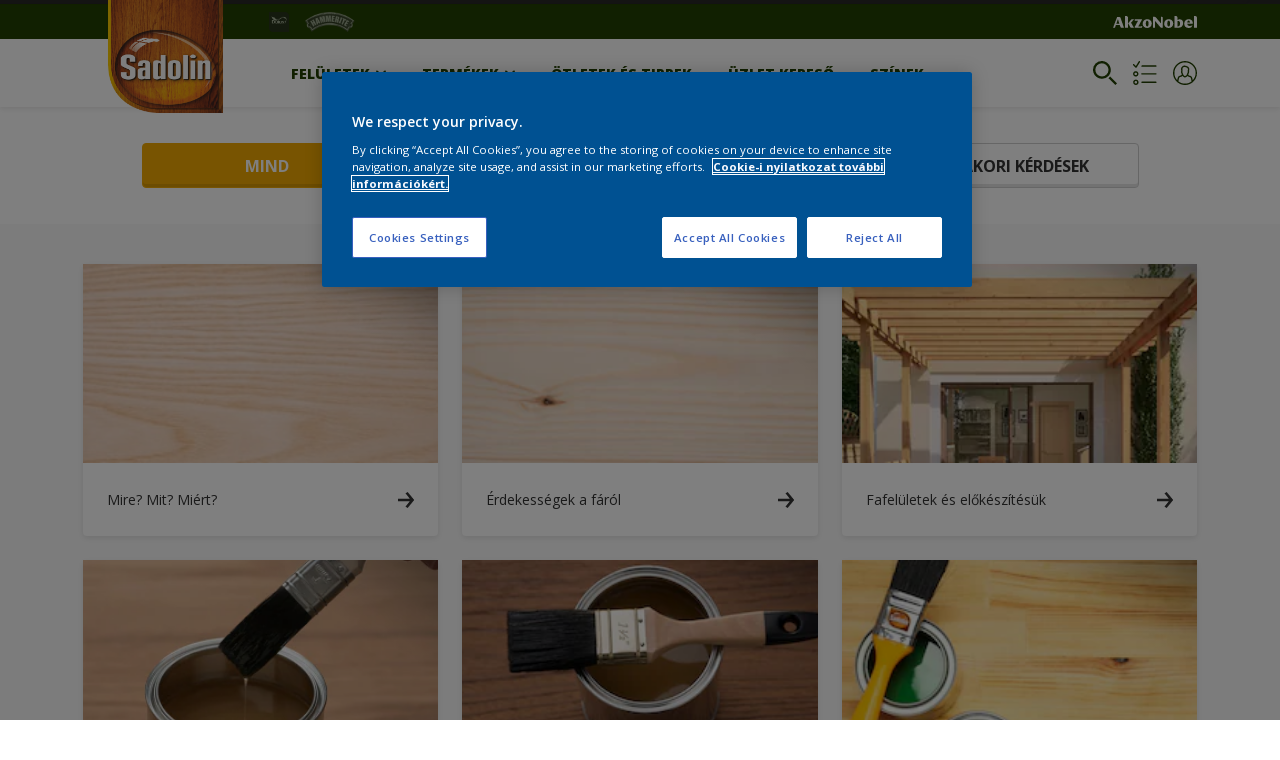

--- FILE ---
content_type: text/html;charset=utf-8
request_url: https://sadolin.dulux.hu/hu/otletek-es-tippek
body_size: 17713
content:

<!DOCTYPE HTML>

<html data-country="hu" data-locale="hu-HU" dir="ltr" lang="hu-HU">


  <head>
    <meta charset="UTF-8"/>
    <title>ÖTLETEK ÉS TIPPEK | Sadolin</title>
    <meta name="viewport" content="width=device-width, initial-scale=1, shrink-to-fit=no, viewport-fit=cover"/>
    
    <meta name="description" content="ÖTLETEK ÉS TIPPEK | Sadolin"/>
    <meta name="template" content="t100-editable"/>
    
    
    <meta name="robots" content="index,follow"/>
    
    <meta name="baidu-site-verification" content=""/>
    

    
    
    
    <link rel="canonical" href="https://sadolin.dulux.hu/hu/otletek-es-tippek"/>
    
      
      <link rel="alternate" href="https://sadolin.dulux.hu/hu/otletek-es-tippek"/>
    
    
    
    
    <script>
      if (window.rawData == undefined) {
        window.rawData = [];
      }
    </script>
    
    
      
      
      
     
     
     
     
          <!-- OptanonConsentNoticeStart -->
<script type="text/javascript" src="https://cdn.cookielaw.org/consent/6b3f44cb-088c-492d-8c01-8df6cda0844e/OtAutoBlock.js"></script>
<script src="https://cdn.cookielaw.org/scripttemplates/otSDKStub.js" type="text/javascript" charset="UTF-8" data-domain-script="6b3f44cb-088c-492d-8c01-8df6cda0844e"></script>
<script type="text/javascript">
function OptanonWrapper() { }
</script>
<!-- OptanonConsentNoticeEnd -->

   <script>
  function isConsentGiven() {
        var activeGroups = window.OptanonActiveGroups;
    
        // Check for the 'OptanonAlertBoxClosed' cookie
        var optanonClosed = document.cookie.split('; ').find(row => row.startsWith('OptanonAlertBoxClosed'));
    
        if (!optanonClosed) {
            return 3;
        } else {
            return activeGroups && activeGroups.split(',').indexOf('C0002') > -1 ? 1 : 2;
        }}    
window.VWO = window.VWO || [];
window.VWO.init = window.VWO.init || function(state) { window.VWO.consentState = state; }
window.VWO.init(isConsentGiven());
</script>

<!-- Start VWO Async SmartCode -->
<link rel="preconnect" href="https://dev.visualwebsiteoptimizer.com"/>
<script type='text/javascript' id='vwoCode'>
window._vwo_code=window._vwo_code || (function() {
var account_id=393216,
version = 1.5,
settings_tolerance=2000,
library_tolerance=2500,
use_existing_jquery=false,
is_spa=1,
hide_element='body',
hide_element_style = 'opacity:0 !important;filter:alpha(opacity=0) !important;background:none !important',
/* DO NOT EDIT BELOW THIS LINE */
f=false,w=window,d=document,vwoCodeEl=d.querySelector('#vwoCode'),code={use_existing_jquery:function(){return use_existing_jquery},library_tolerance:function(){return library_tolerance},hide_element_style:function(){return'{'+hide_element_style+'}'},finish:function(){if(!f){f=true;var e=d.getElementById('_vis_opt_path_hides');if(e)e.parentNode.removeChild(e)}},finished:function(){return f},load:function(e){var t=d.createElement('script');t.fetchPriority='high';t.src=e;t.type='text/javascript';t.onerror=function(){_vwo_code.finish()};d.getElementsByTagName('head')[0].appendChild(t)},getVersion:function(){return version},getMatchedCookies:function(e){var t=[];if(document.cookie){t=document.cookie.match(e)||[]}return t},getCombinationCookie:function(){var e=code.getMatchedCookies(/(?:^|;)\s?(_vis_opt_exp_\d+_combi=[^;$]*)/gi);e=e.map(function(e){try{var t=decodeURIComponent(e);if(!/_vis_opt_exp_\d+_combi=(?:\d+,?)+\s*$/.test(t)){return''}return t}catch(e){return''}});var i=[];e.forEach(function(e){var t=e.match(/([\d,]+)/g);t&&i.push(t.join('-'))});return i.join('|')},init:function(){if(d.URL.indexOf('__vwo_disable__')>-1)return;w.settings_timer=setTimeout(function(){_vwo_code.finish()},settings_tolerance);var e=d.currentScript,t=d.createElement('style'),i=e&&!e.async?hide_element?hide_element+'{'+hide_element_style+'}':'':code.lA=1,n=d.getElementsByTagName('head')[0];t.setAttribute('id','_vis_opt_path_hides');vwoCodeEl&&t.setAttribute('nonce',vwoCodeEl.nonce);t.setAttribute('type','text/css');if(t.styleSheet)t.styleSheet.cssText=i;else t.appendChild(d.createTextNode(i));n.appendChild(t);var o=this.getCombinationCookie();this.load('https://dev.visualwebsiteoptimizer.com/j.php?a='+account_id+'&u='+encodeURIComponent(d.URL)+'&f='+ +is_spa+'&vn='+version+(o?'&c='+o:''));return settings_timer}};w._vwo_settings_timer = code.init();return code;}());
</script>
<!-- End VWO Async SmartCode -->
     
          
     

    



    

    
    




<script data-ot-ignore src="//assets.adobedtm.com/feb986e74bf7/f95cb7da5d29/launch-532cb729038f.min.js" async></script>








    

    
  
    
<link rel="stylesheet" href="/etc.clientlibs/akzonobel-common/clientlibs/clientlib-base.min.d90632675378cdea92e8d65dda23518a.css" type="text/css">



  
  
  
  
  
  
    
<link rel="stylesheet" href="/etc.clientlibs/akzonobel-common/clientlibs/clientlib-site-pinotex.min.6018d082504741136da0aba60f73633d.css" type="text/css">



  
  
  
  
  
  
  
  
  
  
  
  
  
  
  
  
  
  



    
  
  
  
    






    
    
    

    

    
    
    

    
  
  <link rel="apple-touch-icon" sizes="180x180" href="/content/dam/akzonobel-flourish/dulux/hu/sadolin/hu/favicon/apple-touch-icon-180x180.png"/>
  <link rel="icon" type="image/png" sizes="192x192" href="/content/dam/akzonobel-flourish/dulux/hu/sadolin/hu/favicon/icon-192x192.png"/>
  <link rel="icon" type="image/png" sizes="512x512" href="/content/dam/akzonobel-flourish/dulux/hu/sadolin/hu/favicon/icon-512x512.png"/>
  <link rel="icon" type="image/png" sizes="32x32" href="/content/dam/akzonobel-flourish/dulux/hu/sadolin/hu/favicon/icon-32x32.png"/>
  <link rel="icon" type="image/png" sizes="16x16" href="/content/dam/akzonobel-flourish/dulux/hu/sadolin/hu/favicon/icon-16x16.png"/>
  <link rel="shortcut icon" type="image/x-icon" href="/content/dam/akzonobel-flourish/dulux/hu/sadolin/hu/favicon/favicon.ico"/>


    
    
    
    
    
    
    

    
    
    
    
    
    
    
    
    
    
    
    
    

    
    
    
    

    
    

    
    

   
    
    
    
    

    
    

    
    

    <script>
      var woodStainBaseUrl = 'https://codtranslucent-tst.azureedge.net/api/colors/';
      window.pageInfo = {
        generic: {
          environment: 'prod',
          dataLayerVersion: '2020may',
          siteCode: 'ehudlx',
          colorPopupFlag: 'false',
          displayShippingInformation: 'false'
        },
        user: {
          userID: undefined
        },
        page: {
          info: {
            ID: '59ec950e-7d7f-3332-b18b-b660f044f551',
            name: 'ÖTLETEK ÉS TIPPEK',
            version: '202401160858',
            language: 'hu-HU',
            geoRegion: 'HU',
            brand: 'Sadolindulux'
          },
          visualizationInfo: {
            environment: 'prod',
            siteCode: 'ehudlx',
            language: 'hu-HU',
            brand: 'Sadolindulux',
            name: 'ÖTLETEK ÉS TIPPEK'
          },
          category: {
            pageType: 'Article',
            primaryCategory: 'Inspiration',
            subCategory1: undefined,
            subCategory2: undefined,
            subCategory3: undefined,
            subCategory4: undefined,
            subCategory5: undefined,
            templateName: 't100-editable'
          },
          attributes: {
            functionalityVersion: '0'
          }
        },
        products: {
          info: {
            ID: undefined,
            name: undefined,
            brand: undefined,
            colourID: undefined,
            colourName: undefined,
            colourCollectionID: undefined,
            colourCollectionName: undefined,
            glossGroup: undefined,
            finishEffect: undefined,
            texture: undefined,
          },
          category: {
            subCategory1: undefined,
            subCategory2: undefined,
            subCategory3: undefined,
            productType: undefined,
            primaryCategory: undefined,
          }
        }
      };

      window.globalData = {
        errorMessages: {
          presence: 'Kötelező megadni',
          email: 'Érvénytelen e-mail.',
          includesCapital: 'Legalább egy nagybetűt tartalmazzon.',
          includesSpecialCharactersOrNumber: 'Legalább egy speciális karaketert tartalmazzon.',
          tooShort: 'Legalább %{count} karakter hosszú.',
          phoneNumber: 'Érvénytelen telefonszám.',
          telephoneNumber:'The provided telephone number is invalid',
          checkbox: 'Ez a jelölőnégyzet kötelező.',
          numericality: 'Csak számokat tartalmazhat.',
          equality: 'Meg kell egyeznie %{attribute}',
          inequality: 'This value should not be equal to current password.',
          recaptcha: 'A captcha szükséges.',
          atLeast: 'Legalább egy érték kijelölése',
          blockedEmailMessage: 'Emails from this domain are not allowed.'
        },
        api: {
          scrapbook: '/bin/api/scrapbook?domainCode=ehudlx',
          shoppingList: '/bin/api/shoppingListSave?page=/content/akzonobel-flourish/dulux/hu/sadolin/hu/otletek-es-tippek',
          cartGet: '/content/akzonobel-flourish/dulux/hu/sadolin/hu/uzlet-kereso/api/order/cart_details',
          cartAdd: '/content/akzonobel-flourish/dulux/hu/sadolin/hu/uzlet-kereso/api/v2/cart',
          cartStock: '/content/akzonobel-flourish/dulux/hu/sadolin/hu/uzlet-kereso/api/stock/sku',
          orderHistory: '/content/akzonobel-flourish/dulux/hu/sadolin/hu/uzlet-kereso/api/order/history',
          stock: '/content/akzonobel-flourish/dulux/hu/sadolin/hu/uzlet-kereso/api/stock',
          userLogin: '/bin/api/login?page=/content/akzonobel-flourish/dulux/hu/sadolin/hu/otletek-es-tippek',
          colorPopUp: '/bin/api/colorPopUp?page=/content/akzonobel-flourish/dulux/hu/sadolin/hu/otletek-es-tippek',
          userLogout: '/bin/api/logout',
          userStatus: '/bin/api/status?domainCode=ehudlx',
          b2cUserStatus: '/bin/api/b2c-sso?path=/content/akzonobel-flourish/dulux/hu/sadolin/hu/otletek-es-tippek&domainCode=ehudlx',
          userRecovery: '/bin/api/password?page=/content/akzonobel-flourish/dulux/hu/sadolin/hu/otletek-es-tippek&domainCode=ehudlx',
          userForgot: '/bin/api/forgot-password?domainCode=ehudlx&page=/content/akzonobel-flourish/dulux/hu/sadolin/hu/otletek-es-tippek',
          order: '/content/akzonobel-flourish/dulux/hu/sadolin/hu/uzlet-kereso/api/order',
          documents: '/bin/api/documents?domainCode=ehudlx&language=hu',
          storeLocationsOffices: '/bin/api/v2/store-locations-list',
          storeLocations: '/bin/api/v2/store-locations-countries',
          salesLocationsOffices: '/bin/api/v2/sales-representatives',
          salesLocations: '/bin/api/v2/sales-representatives',
          vocProducts: '/bin/api/v1/calculator/build?page=/content/akzonobel-flourish/dulux/hu/sadolin/hu/otletek-es-tippek',
          woodStainBaseUrl: woodStainBaseUrl
        },
        translations: {
          genericRequestError: "Valami rosszul ment, kérlek próbáld újra",
          accountSuccessMessage: "A részletek sikeresen frissítve",
          colorScrapbookSuccessMessage: "Szín hozzáadva <a href=\"/hu/scrapbook\">Kedvenceim</a>.",
          articleScrapbookSuccessMessage: "Cikk hozzáadva <a href=\"/hu/scrapbook\">Kedvenceim</a>.",
          productScrapbookSuccessMessage:"Termék hozzáadva <a href=\"/hu/scrapbook\">Kedvenceim</a>.",
          loginScrapbookMessage:  "Nem vagy bejelentkezve. Jelentkezz be a project megtekintéshez és/vagy mentéséhez. <button type='button' class='js-login-button'>Belépés</button> vagy <button type ='button' class='js-register-button'> Feliratkozás</button>",
          addToCartSuccessMessage: "A terméksikeresen a kosárhoz adva",
          addToCartOutOfStockMessage: "A termék nincs készleten",
          kilometers: "km",
          miles: "mérföld",
          squareMeters: "m²",
          compare: "Compare",
          seeCompared:"See compared",
          contactFormSentButton:"Sent",
          contactFormSendButton:"Küldés",
          productWorkspaceSuccessMessage: "Hozzáadtuk az Ön termékét <a href=\"/hu/workspace/detail?spaceId={spaceId}\">Your {spaceName} space</a>.",
          colorWorkspaceSuccessMessage: "Hozzáadtuk az Ön színét  <a href=\"/hu/workspace/detail?spaceId={spaceId}\">Your {spaceName} space</a>.",
          removeProductFromWorkspace: "We’ve deleted the product. <button type='button' data-item-id='{itemId}' data-item-type='{type}'class='js-undo-button'>Undo</button>",
          removeColorFromWorkspace: "We’ve deleted the color. <button type='button' data-item-id='{itemId}' data-item-type='{type}'class='js-undo-button'>Undo</button>",
          addToShoppingList: "We’ve added {product} to your <a href=\"/hu/shoppinglist\">shopping list</a>.",
          removeFromShoppingList: "We’ve removed {product} from your <a href=\"/hu/shoppinglist\">shopping list</a>.",
          removeTesterShoppingList: "We’ve removed drytester from your <a href=\"/hu/shoppinglist\">shopping list</a>.",
          buyNow:"Megvásárolom",
          acceptCookies:"Adatvédelmi beállításaid miatt nem tudjuk lejátszani ezt a videót."
        },
        url: {
          comparePagePath: ''
        },
        config: {
          enableScrapbook:false,
          enableSurvey:true
        },
        bazaarVoice: {
          enabled: true,
          environment: 'production',
          brand: '',
          country: 'HU',
          locale: 'hu'
        }
      };
      try {
        window.userObj = JSON.parse(window.localStorage.getItem("loginSession"));
        <!--/* Some of the clientlibs rewrites userID and set it to empty value. This code invokes after libs are loaded. */-->
        window.addEventListener("load", function(){
          window.pageInfo.user.userID = window.userObj?.uuid;
        });
      } catch (e) {
        window.userObj = null;
      }
    </script>
    
    
  </head>


<body class="page basicpage font-hu-HU  style-extreme-left-align" data-theme="pinotex" data-shop-root="/content/akzonobel-flourish/dulux/hu/sadolin/hu/uzlet-kereso" data-sitecode="ehudlx" data-editor="false">
      <a href="#app" class="skip-link">Skip to main content</a>






  



  <main id="app">
  <div data-component="app-root" class="app-root" data-page-id="/content/akzonobel-flourish/dulux/hu/sadolin/hu/otletek-es-tippek/jcr:content">
    
    
  

  <div data-component="a41-alert" class="a41-alert" role="alert" data-type="info">
    <div class="content-wrapper s-no-padding">
      <div class="grid">
        <div class="col col-12">
          <div class="alert-body body-copy-xs ">
            <div class="js-icon">
              
            </div>
            <div class="js-alert-body">
              
            </div>
            <button class="close-button js-close-button" aria-label="Close the alert">
              
  <span class="icon " data-component="icon" data-icon="cross"></span>

            </button>
          </div>
        </div>
      </div>
    </div>
  </div>


    
    








<header data-component="s1-header" data-id="s1_header-294412181" data-back-ground-color="false" data-azureb2c-enabled="false" data-is-geolocation-site-switcher="false" class="s1-header full-layout cp-top-spacing-none cp-bottom-spacing-none style-default has-multi-brand " data-geolocation-content-api="/bin/api/languagelist?countryPagePath=/content/akzonobel-flourish/dulux/hu/sadolin/hu/otletek-es-tippek" data-scroll-component>
  <div class="header-backdrop js-backdrop"></div>
  <nav>
    

  <div class="m60-corporate-bar full-layout " data-component="m60-corporate-bar" data-is-gradient="false">
    <div class="content-wrapper s-no-padding">
      <div class="multibrand">
        
          
        
          <a href="https://www.dulux.hu/" class="brand-logo" title="Dulux">
            
  
  
  
  
  
  
  
  
  
  <picture class="a3-image " data-component="a3-image">
    
    <source media="(max-width: 768px)" class="js-small-image" data-srcset="//images.akzonobel.com/akzonobel-flourish/dulux/hu/sadolin/hu/dulux_multi_brand_logo.png?impolicy=.auto%26imwidth%3D384"/>
    <img data-src="//images.akzonobel.com/akzonobel-flourish/dulux/hu/sadolin/hu/dulux_multi_brand_logo.png?impolicy=.auto%26imwidth%3D384" alt="Brand logo" class="image js-normal-image    lazyload" itemprop="image"/>
  </picture>

          </a>
        
          <a href="https://hammerite.dulux.hu/" class="brand-logo" title="Hammerite">
            
  
  
  
  
  
  
  
  
  
  <picture class="a3-image " data-component="a3-image">
    
    <source media="(max-width: 768px)" class="js-small-image" data-srcset="//images.akzonobel.com/akzonobel-flourish/duluxvalentine/fr/hammerite/fr/homepage/hammerite.png?impolicy=.auto%26imwidth%3D384"/>
    <img data-src="//images.akzonobel.com/akzonobel-flourish/duluxvalentine/fr/hammerite/fr/homepage/hammerite.png?impolicy=.auto%26imwidth%3D384" alt="Brand logo" class="image js-normal-image    lazyload" itemprop="image"/>
  </picture>

          </a>
        
      </div>
      
      
      
      
      <div class="corporate-logo">
          
            
        
        <a href="https://www.akzonobel.com/en" target="_blank" aria-label="Corporate logo">
  <span class="icon " data-component="icon" data-icon="akzoNobel-logo"></span>
</a>
        
      </div>
    </div>
  </div>


    <div class="content-wrapper main-nav-wrapper js-main-nav">
      <div class="grid">
        <button class="hamburger-icon js-menu-button" aria-label="Menu">
          <span class="hamburger-bars"></span>
        </button>
        <div class="col logo-wrapper col-3 col-m-2 ">
          <a href="https://sadolin.dulux.hu/hu" class="logo js-logo " aria-label="Logo">
            
  
  
  
  
  
  
  
  
  
  <picture class="a3-image " data-component="a3-image">
    
    <source media="(max-width: 768px)" class="js-small-image" data-srcset="//images.akzonobel.com/akzonobel-flourish/dulux/hu/sadolin/hu/logo-sadolin-global.png?impolicy=.auto%26imwidth%3D384"/>
    <img data-src="//images.akzonobel.com/akzonobel-flourish/dulux/hu/sadolin/hu/logo-sadolin-global.png?impolicy=.auto%26imwidth%3D384" alt="Brand Logo" class="image js-normal-image    lazyload" itemprop="image"/>
  </picture>

          </a>
        </div>
        <div class="col col-5 col-l-10 navigation-wrapper" data-longer-logo="0">
          
  <div class="m29-primary-navigation" data-component="m29-primary-navigation">
    <div class="primary-navigation-wrapper js-primary-navigation-wrapper">
        <ul class="navigation-menu">

          
          <li class="has-dropdown  body-copy-s">
            <button class="js-dropdown-item custom-btn" aria-haspopup="true" aria-expanded="false" target="_self">
              <span class="menu-title">
                FELÜLETEK
              </span>
              
              
  <span class="icon " data-component="icon" data-icon="chevron-down"></span>

            </button>
            <ul class="sub-menu js-sub-item">
              <li>
                <a href="/hu/surface/az-alapoktol" target="_self">
                  Az alapoktól</a>
              </li>
<li>
                <a href="/hu/surface/a-lakasban" target="_self">
                  A lakásban</a>
              </li>
<li>
                <a href="/hu/surface/a-szabadban" target="_self">
                  A szabadban</a>
              </li>
<li>
                <a href="/hu/surface/a-kertben" target="_self">
                  A kertben</a>
              </li>

            </ul>
          </li>
        

          
          <li class="has-dropdown  body-copy-s">
            <button class="js-dropdown-item custom-btn" aria-haspopup="true" aria-expanded="false" target="_self">
              <span class="menu-title">
                TERMÉKEK
              </span>
              
              
  <span class="icon " data-component="icon" data-icon="chevron-down"></span>

            </button>
            <ul class="sub-menu js-sub-item">
              <li>
                <a href="/hu/termekek/filters/b_Sadolin" target="_self">
                  Összes termék</a>
              </li>
<li>
                <a href="/hu/surface/sadolin-extreme" target="_self">
                  Sadolin Extreme</a>
              </li>
<li>
                <a href="/hu/sadolin-extra" target="_self">
                  Sadolin Extra</a>
              </li>
<li>
                <a href="/hu/sadolin-classic-aqua" target="_self">
                  Sadolin Classic Aqua</a>
              </li>
<li>
                <a href="/hu/sadolin-super-deckfarbe" target="_self">
                  Sadolin Super Deckfarbe</a>
              </li>
<li>
                <a href="/hu/sadolin-terrace" target="_self">
                  Sadolin Terrace</a>
              </li>
<li>
                <a href="/hu/sadolin-hardwood-oil" target="_self">
                  Sadolin Hardwood Oil</a>
              </li>
<li>
                <a href="/hu/sadolin-plus" target="_self">
                  Sadolin Plus</a>
              </li>

            </ul>
          </li>
        

          
          <li class="  body-copy-s">
            <a aria-haspopup="false" aria-expanded="false" target="_self" href="/hu/otletek-es-tippek">
              <span class="menu-title">
                ÖTLETEK ÉS TIPPEK
              </span>
              
              
            </a>
            
          </li>
        

          
          <li class="  body-copy-s">
            <a aria-haspopup="false" aria-expanded="false" target="_self" href="/hu/uzlet-kereso">
              <span class="menu-title">
                ÜZLET KERESŐ
              </span>
              
              
            </a>
            
          </li>
        

          
          <li class="  body-copy-s">
            <a aria-haspopup="false" aria-expanded="false" target="_self" href="/hu/szinpaletta">
              <span class="menu-title">
                Színek
              </span>
              
              
            </a>
            
          </li>
        </ul>
    </div>

    

  <div class="m60-corporate-bar full-layout " data-component="m60-corporate-bar" data-is-gradient="false">
    <div class="content-wrapper s-no-padding">
      <div class="multibrand">
        
          
        
          <a href="https://www.dulux.hu/" class="brand-logo" title="Dulux">
            
  
  
  
  
  
  
  
  
  
  <picture class="a3-image " data-component="a3-image">
    
    <source media="(max-width: 768px)" class="js-small-image" data-srcset="//images.akzonobel.com/akzonobel-flourish/dulux/hu/sadolin/hu/dulux_multi_brand_logo.png?impolicy=.auto%26imwidth%3D384"/>
    <img data-src="//images.akzonobel.com/akzonobel-flourish/dulux/hu/sadolin/hu/dulux_multi_brand_logo.png?impolicy=.auto%26imwidth%3D384" alt="Brand logo" class="image js-normal-image    lazyload" itemprop="image"/>
  </picture>

          </a>
        
          <a href="https://hammerite.dulux.hu/" class="brand-logo" title="Hammerite">
            
  
  
  
  
  
  
  
  
  
  <picture class="a3-image " data-component="a3-image">
    
    <source media="(max-width: 768px)" class="js-small-image" data-srcset="//images.akzonobel.com/akzonobel-flourish/duluxvalentine/fr/hammerite/fr/homepage/hammerite.png?impolicy=.auto%26imwidth%3D384"/>
    <img data-src="//images.akzonobel.com/akzonobel-flourish/duluxvalentine/fr/hammerite/fr/homepage/hammerite.png?impolicy=.auto%26imwidth%3D384" alt="Brand logo" class="image js-normal-image    lazyload" itemprop="image"/>
  </picture>

          </a>
        
      </div>
      
      
      
      
      <div class="corporate-logo">
          
            
        
        <a href="https://www.akzonobel.com/en" target="_blank" aria-label="Corporate logo">
  <span class="icon " data-component="icon" data-icon="akzoNobel-logo"></span>
</a>
        
      </div>
    </div>
  </div>

  </div>

          
  <div class="m43-secondary-navigation" data-component="m43-secondary-navigation" data-iscart-enabled="false">
    
    
    
    
    

    <ul class="secondary-navigation-menu">

      <li>
        
    
    
    <button class="a8-icon-button js-search-button
             " data-component="a8-icon-button" aria-label="Search">
      
  <span class="icon " data-component="icon" data-icon="search"></span>

      
    </button>
  
      </li>

      

      <li class="shopping-list js-shopping-list" data-multibrand="true">
        
    
    
    <button class="a8-icon-button js-shopping-list-button
             " data-component="a8-icon-button" aria-label="Shopping list" aria-expanded="false" aria-haspopup="true">
      
  <span class="icon " data-component="icon" data-icon="shopping-list-empty"></span>

      
    </button>
  
        
  <div data-component="m13-shopping-list-dropdown" class="m13-shopping-list-dropdown" data-logged-in="false" style="--left-position:10px">

    
    
    
    <button class="a8-icon-button close-button js-close-button
             " data-component="a8-icon-button">
      
  <span class="icon " data-component="icon" data-icon="cross"></span>

      
    </button>
  

    <div class="brands">
      
        <a href="https://sadolin.dulux.hu/hu/shopping-list" class="brand body-copy-s">
          
  
  
  
  
  
  
  
  
  
  <picture class="a3-image brand-image" data-component="a3-image">
    
    <source media="(max-width: 768px)" class="js-small-image" data-srcset="//images.akzonobel.com/akzonobel-flourish/dulux/hu/sadolin/hu/logo-sadolin-global.png?impolicy=.auto%26imwidth%3D384"/>
    <img data-src="//images.akzonobel.com/akzonobel-flourish/dulux/hu/sadolin/hu/logo-sadolin-global.png?impolicy=.auto%26imwidth%3D384" class="image js-normal-image   fit-contain lazyload" itemprop="image"/>
  </picture>

          Sadolin
        </a>
      
        <a href="https://www.dulux.hu/hu/shopping-list" class="brand body-copy-s">
          
  
  
  
  
  
  
  
  
  
  <picture class="a3-image brand-image" data-component="a3-image">
    
    <source media="(max-width: 768px)" class="js-small-image" data-srcset="//images.akzonobel.com/akzonobel-flourish/dulux/hu/sadolin/hu/dulux_multi_brand_logo.png?impolicy=.auto%26imwidth%3D384"/>
    <img data-src="//images.akzonobel.com/akzonobel-flourish/dulux/hu/sadolin/hu/dulux_multi_brand_logo.png?impolicy=.auto%26imwidth%3D384" class="image js-normal-image   fit-contain lazyload" itemprop="image"/>
  </picture>

          Dulux
        </a>
      
        <a href="https://hammerite.dulux.hu/hu/shopping-list" class="brand body-copy-s">
          
  
  
  
  
  
  
  
  
  
  <picture class="a3-image brand-image" data-component="a3-image">
    
    <source media="(max-width: 768px)" class="js-small-image" data-srcset="//images.akzonobel.com/akzonobel-flourish/duluxvalentine/fr/hammerite/fr/homepage/hammerite.png?impolicy=.auto%26imwidth%3D384"/>
    <img data-src="//images.akzonobel.com/akzonobel-flourish/duluxvalentine/fr/hammerite/fr/homepage/hammerite.png?impolicy=.auto%26imwidth%3D384" class="image js-normal-image   fit-contain lazyload" itemprop="image"/>
  </picture>

          Hammerite
        </a>
      
    </div>

  </div>

      </li>


      

      
      
      <li class="js-user-button" data-login-label="Saját fiók" data-logout-label="Belépés"></li>
    </ul>

    
  <div data-component="m12-my-account-dropdown" class="m12-my-account-dropdown" data-logged-in="false" data-redirect-url="https://sadolin.dulux.hu//hu/otletek-es-tippek" data-domain-code="ehudlx" data-is-azure-enabled="false">
    <button class="close-button js-close-button">
      
  <span class="icon " data-component="icon" data-icon="cross"></span>

    </button>

    
  <span class="icon user-icon" data-component="icon" data-icon="user"></span>


    <div class="details">
       <span class="blockquote title">
          Saját fiók
       </span>

      
    
    
    
    
    
    
    
    
    <button data-component="a122-primary-button" class="a122-primary-button  
              js-login-button   " data-icon-alignment="left">
      
      
      <span class="cta-text body-copy-rg">A fiókom</span>
      
      
    </button>
  
      <span class="register body-copy-s">
        Nincs fiókod?
        <span class="register-cta js-register-button" role="button">Itt regisztrálj</span>
      </span>

      <div class="my-account-footer">
        
          
  
  
  

  <a class="a2-text-link body-copy-s js-favourite-button  " data-component="a2-text-link" data-label="A munkaterületem" href="/hu/workspace" target="_self">
    
  <span class="icon icon" data-component="icon" data-icon="favourite-empty"></span>

    
    <div class="text-link-label ">
      
      <span>A munkaterületem</span>
    </div>
    
    
    
  </a>

        
        
      </div>
    </div>
    <div class="logged-in-details">
      
      
        
  
  
  

  <a class="a2-text-link blockquote title  " data-component="a2-text-link" data-label="Saját fiók" href="/hu/saját-fiók" target="_self">
    
    
    <div class="text-link-label ">
      
      <span>Saját fiók</span>
    </div>
    
    
    
  </a>

      <span class="user-name body-copy-xs js-user-name"></span>

      <div class="my-account-footer">
        
  
  
  

  <a class="a2-text-link body-copy-s js-logout-button  " data-component="a2-text-link" data-label="Kilépés" href="#" target="_self">
    
  <span class="icon " data-component="icon" data-icon="logout"></span>

    
    <div class="text-link-label ">
      
      <span>Kilépés</span>
    </div>
    
    
    
  </a>

        
          
  
  
  

  <a class="a2-text-link body-copy-s js-favourite-button  " data-component="a2-text-link" data-label="A munkaterületem" href="/hu/workspace" target="_self">
    
  <span class="icon icon" data-component="icon" data-icon="favourite-empty"></span>

    
    <div class="text-link-label ">
      
      <span>A munkaterületem</span>
    </div>
    
    
    
  </a>

        
        
      </div>
      
      <div class="my-account-delete js-ad-link">
        
        
        
  
  
  

  <button class="a2-text-link body-copy-s delete-account-link js-delete-account-button  " data-component="a2-text-link" data-label="Delete Account" target="_self">
    
    
    <div class="text-link-label ">
      <span>Fiók törlése</span>
      
    </div>
    
    
    
  </button>

     </div>
     
    </div>
  </div>


  </div>

        </div>
      </div>
      <div class="notification-wrapper js-notifications">
        
      </div>
    </div>

    
    
  
  
  <div data-component="m10-search-bar" class="m10-search-bar">
    <form action="/hu/keresési-eredmények" method="GET" novalidate class="js-form" data-suggestions-api="/bin/api/search?page=/content/akzonobel-flourish/dulux/hu/sadolin/hu/otletek-es-tippek" data-hybrid-search="false">
      
    
    
    <button class="a8-icon-button js-search-button search-button
             " data-component="a8-icon-button" aria-label="Search" type="submit">
      
  <span class="icon " data-component="icon" data-icon="search"></span>

      
    </button>
  
      <div class="input-wrapper">
        <input type="text" class="search-field body-copy-rg js-search-input override-focus-visible" aria-label="search-field" name="search" placeholder="keresés"/>
        <div class="clear-button js-clear-button-wrapper">
          
  
  
  

  <button class="a2-text-link body-copy-s js-clear-button  " type="button" data-component="a2-text-link" data-label="Clear" target="_self">
    
    
    <div class="text-link-label ">
      
      <span>Clear</span>
    </div>
    
    
    
  </button>

        </div>
      </div>
      
    
    
    <button class="a8-icon-button js-close-button close-button
             " data-component="a8-icon-button" aria-label="Close" type="button">
      
  <span class="icon " data-component="icon" data-icon="cross"></span>

      
    </button>
  
    </form>
  </div>

    <div class="suggestion-container js-suggestion-container" data-no-results-title="Nincs találat" data-show-all-label="Az összes eredmény megjelenítése" data-show-all-url="/hu/search" data-is-author="false" data-is-sustainable2d-enabled="true" data-default-wood-type="dark">
    </div>
  </nav>
  
</header>








<section data-component="c36-login" class="c36-login" data-id="c36_login_copy-61205371" data-disable-captcha="false">
  <div class="mask js-mask" role="presentation"></div>
    <div class="modal js-modal">
      <header>
        
    
    
    <button class="a8-icon-button close-button js-close-button
             " data-component="a8-icon-button" title="bezárás">
      
  <span class="icon " data-component="icon" data-icon="cross"></span>

      
    </button>
  
      </header>
      <div class="card-container js-card">

        
        
        

  <section data-component="m31-form-content" class="m31-form-content" data-state="login">
    <header class="form-content-header">
      
      <p class="header-04 title">Jó látni téged!</p>
    </header>
    
          
     
  <div class="m36-login-form" data-component="m36-login-form">
    <form class="login-form js-form" action="/bin/api/login" method="POST" novalidate>
      












 
 

    

    

    

    

    

    


<div class="a11-input-field js-input-parent js-email" data-component="a11-input-field">
 <div class="input-wrapper">
   
   <label class="text-label body-copy-s">
     E-mail
     
       <span class="required">*</span>
     
   </label>
   <div class="wrapper">
     <input type="email" class="text-input js-text-input js-input body-copy-s js-email" name="email" placeholder="Itt add meg az e-mail címed!" data-required="true" autocomplete="username"/>           
     
   </div>
  </div>
</div>

      












 
 

    

    

    

    

    

    


<div class="a11-input-field js-input-parent js-password" data-component="a11-input-field">
 <div class="input-wrapper">
   
   <label class="text-label body-copy-s">
     Jelszó
     
       <span class="required">*</span>
     
   </label>
   <div class="wrapper">
     <input type="password" class="text-input js-text-input js-input body-copy-s js-password" name="password" placeholder="Írd be a jelszavad" data-required="true" autocomplete="current-password"/>           
     <button class="password-visibility js-password-visibility" type="button" data-show="látható-jelszó" data-hide="rejtett-jelszó">
       
  <span class="icon view-show" data-component="icon" data-icon="view-show"></span>

       
  <span class="icon view-hide" data-component="icon" data-icon="view-hide"></span>

     </button>
   </div>
  </div>
</div>

      <button class="body-copy-s forgot-button js-button" data-target="forgot-password" type="button">
        Elfelejtettem a jelszavamat</button>
      
  

  <div class="recaptcha" data-component="recaptcha" data-sitekey="6LeO3K8ZAAAAAClkwsvFeN5a5L218NdG2EXCl-vE" data-language="hu-HU">
    <div class="js-widget"></div>
  </div>

      
    
    
    
    
    
    
    
    
    <button data-component="a122-primary-button" type="submit" class="a122-primary-button  
              login-button js-submit   " data-icon-alignment="left">
      
      <span class="cta-text body-copy-rg">Bejelentkezek </span>
      
      
      
    </button>
  
    </form>
  </div>

        
    <footer class="form-content-footer">
      <p class="body-copy-s">Még nincs fiókod?</p>
      <button class="body-copy-s footer-link" data-target="register">
        Itt regisztrálj
      </button>
    </footer>
  </section>


        
        
        

  <section data-component="m31-form-content" class="m31-form-content" data-state="register">
    <header class="form-content-header">
      
      <p class="header-04 title">Üdvözöl a Dulux</p>
    </header>
    
            
  <div class="m37-register-form" data-component="m37-register-form">
    <form class="register-form js-form" action="/bin/api/register?page=/content/akzonobel-flourish/dulux/hu/sadolin/hu/otletek-es-tippek" method="POST" novalidate>
      












 
 

    

    

    

    

    

    


<div class="a11-input-field js-input-parent input" data-component="a11-input-field">
 <div class="input-wrapper">
   
   <label class="text-label body-copy-s">
     E-mail
     
       <span class="required">*</span>
     
   </label>
   <div class="wrapper">
     <input type="email" class="text-input js-text-input js-input body-copy-s input" name="email" placeholder="Itt add meg az e-mail címed!" data-required="true" autocomplete="username"/>           
     
   </div>
  </div>
</div>

      












 
 

    

    

    

    

    

    


<div class="a11-input-field js-input-parent input" data-component="a11-input-field">
 <div class="input-wrapper">
   
   <label class="text-label body-copy-s">
     Jelszó
     
       <span class="required">*</span>
     
   </label>
   <div class="wrapper">
     <input type="password" class="text-input js-text-input js-input body-copy-s input" name="password" placeholder="Írd be a jelszavad" data-required="true" autocomplete="new-password"/>           
     <button class="password-visibility js-password-visibility" type="button" data-show="látható-jelszó" data-hide="rejtett-jelszó">
       
  <span class="icon view-show" data-component="icon" data-icon="view-show"></span>

       
  <span class="icon view-hide" data-component="icon" data-icon="view-hide"></span>

     </button>
   </div>
  </div>
</div>

      
     
  <div class="m83-password-requirements " data-component="m83-password-requirements">
    <p class="body-copy-s password-requirements-title">Jelszó követelmények</p>
    <ul>
      
      <li class="body-copy-s" data-password-requirement="includesCapital">
        
  <span class="icon icon" data-component="icon" data-icon="checkmark"></span>

        Legalább egy nagybetű
      </li>
      <li class="body-copy-s" data-password-requirement="includesSpecialCharactersOrNumber">
        
  <span class="icon icon" data-component="icon" data-icon="checkmark"></span>

        Legalább egy speciális karakter vagy szám
      </li>
      <li class="body-copy-s" data-password-requirement="length|presence">
        
  <span class="icon icon" data-component="icon" data-icon="checkmark"></span>

        Legalább 8 karakter
      </li>
    </ul>
  </div>

      
  

  <div class="recaptcha" data-component="recaptcha" data-sitekey="6LeO3K8ZAAAAAClkwsvFeN5a5L218NdG2EXCl-vE" data-language="hu-HU">
    <div class="js-widget"></div>
  </div>

      
    
    
    
    
    
    
    
    
    <button data-component="a122-primary-button" type="submit" class="a122-primary-button  
              login-button js-submit   " data-icon-alignment="left">
      
      <span class="cta-text body-copy-rg">Tovább a következő lépéshez ...</span>
      
      
      
    </button>
  
    </form>
  </div>

        
    <footer class="form-content-footer">
      <p class="body-copy-s">Már rendelkezel fiókkal?</p>
      <button class="body-copy-s footer-link" data-target="login">
        Jelentkezz be itt
      </button>
    </footer>
  </section>


        
        
        

  <section data-component="m31-form-content" class="m31-form-content" data-state="terms">
    <header class="form-content-header">
      
  <span class="icon title-icon" data-component="icon" data-icon="terms-illustration"></span>

      <p class="header-04 title">Felhasználási feltételek</p>
    </header>
    
          
  <div class="m33-terms" data-component="m33-terms">
    <form class="terms-form js-form" action="/bin/api/register?page=/content/akzonobel-flourish/dulux/hu/sadolin/hu/otletek-es-tippek" method="POST" novalidate>
      <input type="hidden" name="email"/>
      <input type="hidden" name="password"/>
      <input type="hidden" name="g-recaptcha-response" aria-label="Google reCAPTCHA response"/>
      
  
  
  
       
  <div class="a15-checkbox js-input-parent " data-component="a15-checkbox">
    <label for="privacy-policy" class="checkbox-label-wrapper ">
      <input type="checkbox" id="privacy-policy" name="privacy-policy" class="checkbox-input js-checkbox-input " aria-hidden="true" tabindex="-1"/>
      <span class="checkbox">
        <span class="checkbox-icon">
          
  <span class="icon " data-component="icon" data-icon="checkmark"></span>

        </span>
      </span>
      <span class="checkbox-label-title body-copy-s" data-label="&lt;p>Ezt a négyzetet bejelölve megerősítem, hogy elolvastam és beleegyezek abba, hogy az adataimat feldolgozzák az &lt;a href=&#34;/content/akzonobel-corporate/global/gl/en/terms-of-use.html&#34; target=&#34;_blank&#34;>Általános szerződési feltételeknek&lt;/a> és az &lt;a href=&#34;/content/akzonobel-flourish/dulux/hu/hu/adatvedelem.html&#34; target=&#34;_blank&#34;>Adatvédelmi irányelveknek&lt;/a> megfelelően.&lt;/p>
">
        <p>Ezt a négyzetet bejelölve megerősítem, hogy elolvastam és beleegyezek abba, hogy az adataimat feldolgozzák az <a href="/en/terms-of-use" target="_blank">Általános szerződési feltételeknek</a> és az <a href="/hu/adatvédelmi-nyilatkozat-new" target="_blank">Adatvédelmi irányelveknek</a> megfelelően.</p>

        
        
        
        
      </span>
    </label>
    
  </div>


      
  
  
  
       
  <div class="a15-checkbox js-input-parent " data-component="a15-checkbox">
    <label for="newsletter" class="checkbox-label-wrapper ">
      <input type="checkbox" id="newsletter" name="newsletter" class="checkbox-input js-checkbox-input " aria-hidden="true" tabindex="-1"/>
      <span class="checkbox">
        <span class="checkbox-icon">
          
  <span class="icon " data-component="icon" data-icon="checkmark"></span>

        </span>
      </span>
      <span class="checkbox-label-title body-copy-s" data-label="&lt;p>A jelölőnégyzet bejelölésével hozzájárulok a marketinges e-mailek fogadásához.&lt;/p>
&lt;p>Az e-mailjeink végén található leiratkozási linkre kattintva bármikor leiratkozhat.&lt;/p>
">
        <p>A jelölőnégyzet bejelölésével hozzájárulok a marketinges e-mailek fogadásához.</p>
<p>Az e-mailjeink végén található leiratkozási linkre kattintva bármikor leiratkozhat.</p>

        
        
        
        
      </span>
    </label>
    
  </div>


      
      
    
    
    
    
    
    
    
    
    <button data-component="a122-primary-button" type="submit" class="a122-primary-button  
              js-submit   " data-icon-alignment="left">
      
      <span class="cta-text body-copy-rg">felhasználó-létrehozása</span>
      
      
      
    </button>
  
      <script type="text/json" class="js-explanation-content">
        {
          "title": "<p>Mit jelent ez?<\/p>\r\n",
          "copy": "<p>Az \u00D6nnek sz\u00F3l\u00F3 szem\u00E9lyre szabott \u00FCzenetek megalkot\u00E1s\u00E1hoz profilokat hozunk l\u00E9tre, \u00E9s elemezz\u00FCk a vel\u00FCnk val\u00F3 \u00E9rintkez\u00E9s\u00E9t. Ehhez megvizsg\u00E1ljuk szem\u00E9lyes adatait, \u00FAgy mint:</p>\r\n<ul>\r\n<li><p>nev\u00E9t, nem\u00E9t, sz\u00FClet\u00E9si \u00E9v\u00E9t, e-mail c\u00EDm\u00E9t \u00E9s lakc\u00EDm\u00E9t;</p>\r\n</li>\r\n<li><p>preferenci\u00E1it \u00E9s \u00E9rdekl\u0151d\u00E9si k\u00F6r\u00E9t, p\u00E9ld\u00E1ul azokat, amelyeket akt\u00EDvan megosztott vel\u00FCnk, illetve az AkzoNobel weboldalainak \u00E9s alkalmaz\u00E1sainak regisztr\u00E1lt haszn\u00E1lat\u00E1b\u00F3l kik\u00F6vetkeztethet\u0151eket (erre a c\u00E9lra s\u00FCtiket alkalmazhatunk);</p>\r\n</li>\r\n<li><p>v\u00E1s\u00E1rl\u00E1si el\u0151zm\u00E9nyeit, mind online (amennyiben v\u00E1s\u00E1rl\u00E1sait a profilj\u00E1hoz kapcsolja), mind offline (amikor offline v\u00E1s\u00E1rol); illetve</p>\r\n</li>\r\n<li><p>a linkeket, amelyekre e-mailjeiben r\u00E1kattint.</p>\r\n</li>\r\n</ul>\r\n<p>\u00CDgy megismerj\u00FCk \u00E9rdekl\u0151d\u00E9si k\u00F6r\u00E9t, \u00E9s az \u00D6n sz\u00E1m\u00E1ra lehet\u0151 legrelev\u00E1nsabb inform\u00E1ci\u00F3kr\u00F3l \u00E9s prom\u00F3ci\u00F3kr\u00F3l tudjuk t\u00E1j\u00E9koztatni. El\u0151fordulhat, hogy kik\u00E9rj\u00FCk szem\u00E9lyes v\u00E9lem\u00E9ny\u00E9t term\u00E9keinkr\u0151l \u00E9s szolg\u00E1ltat\u00E1sainkr\u00F3l.</p>\r\n<p>Ha nem k\u00EDv\u00E1n tov\u00E1bbi \u00FCzeneteket kapni, illetve le szeretne iratkozni egy bizonyos kommunik\u00E1ci\u00F3s csatorn\u00E1r\u00F3l (p\u00E9ld\u00E1ul SMS, e-mail vagy posta), k\u00F6vesse az adott kommunik\u00E1ci\u00F3s csatorna \u00FCzeneteiben le\u00EDrt l\u00E9p\u00E9seket.</p>\r\n<p>Tov\u00E1bbi inform\u00E1ci\u00F3\u00E9rt k\u00E9rj\u00FCk, olvassa el a t\u00E1j\u00E9koztat\u00F3t , k\u00F6r\u00FClbel\u00FCl a teljes\u00A0<a href=\"/content/akzonobel-flourish/dulux/hu/hu/adatvedelem.html\" title=\"Adatv\u00E9delmi Nyilatkozat-new\" target=\"_blank\">adatv\u00E9delmi nyilatkozatot .</a></p>\r\n"
        }
      </script>
    </form>
  </div>

        
    <footer class="form-content-footer">
      <p class="body-copy-s">Nem vagy biztos személyes adataid biztonságával kapcsolatban?</p>
      <a class="body-copy-s footer-link" href="/hu/adatvédelmi-nyilatkozat-new">
        Olvasd el adatvédelmi nyilatkozatunkat!
      </a>
    </footer>
  </section>


        
        
        

  <section data-component="m31-form-content" class="m31-form-content" data-state="registration-success">
    <header class="form-content-header">
      
  <span class="icon title-icon" data-component="icon" data-icon="account-illustration"></span>

      <p class="header-04 title">Kösz!</p>
    </header>
    
          <div class="base-content">
            <p class="body-copy-s base-description">Legújabb tippjeink és inspirációink a postafiókunk felé haladnak</p>
            
    
    
    
    
    
    
    
    
    <button data-component="a122-primary-button" class="a122-primary-button  
              js-registration-success-button   " data-icon-alignment="left">
      
      <span class="cta-text body-copy-rg"> Jelentkezz be itt</span>
      
      
      
    </button>
  
          </div>
        
    <footer class="form-content-footer">
      <p class="body-copy-s"> Aggodalmak az Ön magánéletével kapcsolatban?</p>
      <a class="body-copy-s footer-link" href="/hu/adatvédelmi-nyilatkozat-new">
        Olvassa el az Adatvédelmi nyilatkozatunkat!
      </a>
    </footer>
  </section>


        
        
        

  <section data-component="m31-form-content" class="m31-form-content" data-state="registration-duplicate">
    <header class="form-content-header">
      
  <span class="icon title-icon" data-component="icon" data-icon="account-illustration"></span>

      <p class="header-04 title">A regisztráció kész.</p>
    </header>
    
          <div class="base-content">
            <p class="body-copy-s base-description js-duplicate-message" data-description=" {email} már regisztrálva van. Vissza a belépéshez."></p>
            
    
    
    
    
    
    
    
    
    <button data-component="a122-primary-button" class="a122-primary-button  
              js-login-button   " data-icon-alignment="left">
      
      <span class="cta-text body-copy-rg">Vissza a belépéshez</span>
      
      
      
    </button>
  
          </div>
        
    <footer class="form-content-footer">
      <p class="body-copy-s">If you have concerns about your privacy?</p>
      <a class="body-copy-s footer-link" href="#">
        Read our privacy policy
      </a>
    </footer>
  </section>


        
        
        

  <section data-component="m31-form-content" class="m31-form-content" data-state="forgot-password">
    <header class="form-content-header">
      
  <span class="icon title-icon" data-component="icon" data-icon="password-illustration"></span>

      <p class="header-04 title">Elfelejtetted a jelszavadat?</p>
    </header>
    
          
     
  <div class="m38-forgot-password-form" data-component="m38-forgot-password-form">
    <p class="body-copy-s forgot-title">Add meg a fiókodhoz kapcsolódó e-mail-címet.</p>
    <form class="forgot-password-form js-form" action="/bin/api/forgot-password?domainCode=ehudlx&page=/content/akzonobel-flourish/dulux/hu/sadolin/hu/otletek-es-tippek" method="POST" novalidate>
      












 
 

    

    

    

    

    

    


<div class="a11-input-field js-input-parent input" data-component="a11-input-field">
 <div class="input-wrapper">
   
   <label class="text-label body-copy-s">
     E-mail
     
       <span class="required">*</span>
     
   </label>
   <div class="wrapper">
     <input type="email" class="text-input js-text-input js-input body-copy-s input" name="email" placeholder="Itt add meg az e-mail címed!" data-required="true" autocomplete="username"/>           
     
   </div>
  </div>
</div>

      
      
    
    
    
    
    
    
    
    
    <button data-component="a122-primary-button" type="submit" class="a122-primary-button  
              js-submit   " data-icon-alignment="left">
      
      <span class="cta-text body-copy-rg">küldés</span>
      
      
      
    </button>
  
    </form>
  </div>

        
    <footer class="form-content-footer">
      <p class="body-copy-s"></p>
      <button class="body-copy-s footer-link" data-target="login">
        Vissza a belépéshez
      </button>
    </footer>
  </section>


        
        
        

  <section data-component="m31-form-content" class="m31-form-content" data-state="change-password-success">
    <header class="form-content-header">
      
      <p class="header-04 title">A jelszól sikeresen megváltoztatva</p>
    </header>
    
          <div class="base-content">
            <p class="body-copy-s base-description">Személyes adataid sikeresen frissítve</p>
            
            
    
    
    
    
    
    
    
    
    <button data-component="a122-primary-button" class="a122-primary-button  
              js-login-button   " data-icon-alignment="left">
      
      <span class="cta-text body-copy-rg">Vissza</span>
      
      
      
    </button>
  
          </div>
        
    
  </section>


        
        
        

  <section data-component="m31-form-content" class="m31-form-content" data-state="email-sent">
    <header class="form-content-header">
      
  <span class="icon title-icon" data-component="icon" data-icon="plane-illustration"></span>

      <p class="header-04 title">Elfelejtetted a jelszavadat?</p>
    </header>
    
          <div class="base-content">
            <p class="body-copy-s base-description js-sent-message" data-description="Egy e-mailt küldtek xayah@meta.ua Jelölje be a bejövő postafiókot a jelszó visszaállításához"></p>
            
    
    
    
    
    
    
    
    
    <button data-component="a122-primary-button" class="a122-primary-button  
              js-login-button   " data-icon-alignment="left">
      
      <span class="cta-text body-copy-rg">Vissza a bejelentkezéshez</span>
      
      
      
    </button>
  
          </div>
        
    
  </section>



        
        

  <section data-component="m31-form-content" class="m31-form-content" data-state="survey">
    <header class="form-content-header">
      
      <p class="header-04 title">További személyre szabott inspirációért töltse ki az alábbi 3 kérdést.</p>
    </header>
    
          

  
  
  
  
  
        

  <div class="m19-survey-form" data-component="m19-survey-form" data-error>
    
  <div class="a34-body-copy body-copy-s wysiwyg" data-component="a34-body-copy">
    <div class="js-camp-temp-text-color ">
      
      A beküldés előtt minden kérdésre válaszolnia kell.
    </div>
    
  </div>

    <form action="/bin/api/newsletter/subscribe/survey?domainCode=ehudlx&locale=hu&path=/content/akzonobel-flourish/dulux/hu/sadolin/hu/conf/admin/jcr:content/root/responsivegrid/c36_login_copy" class="js-form" method="POST">
      
        <fieldset>
          <span class="body-copy-rg fieldset-count">1</span>
          <p class="blockquote fieldset-title">Mikor festesz? (*)</p>
          <span class="error-portal error-portal-when"></span>
          
            
              

  <div class="a13-radio js-input-parent " data-component="a13-radio" data-group="when">
    <label class="radio-button-label-wrapper" for="when-Next month">
      <span class="radio-button-label-title body-copy-s">A következő hónapban</span>
      <input type="radio" name="when" id="when-Next month" data-value="Next month" value="Next month" class="radio-button-input " aria-hidden="true" tabindex="-1"/>
      <div class="radio-button-custom-indicator"></div>
    </label>
  </div>

            
            
          
            
              

  <div class="a13-radio js-input-parent " data-component="a13-radio" data-group="when">
    <label class="radio-button-label-wrapper" for="when-1-3 months">
      <span class="radio-button-label-title body-copy-s">1-3 hónap között</span>
      <input type="radio" name="when" id="when-1-3 months" data-value="1-3 months" value="1-3 months" class="radio-button-input " aria-hidden="true" tabindex="-1"/>
      <div class="radio-button-custom-indicator"></div>
    </label>
  </div>

            
            
          
            
              

  <div class="a13-radio js-input-parent " data-component="a13-radio" data-group="when">
    <label class="radio-button-label-wrapper" for="when-Between 3-6 months">
      <span class="radio-button-label-title body-copy-s">3-6 hónap között</span>
      <input type="radio" name="when" id="when-Between 3-6 months" data-value="Between 3-6 months" value="Between 3-6 months" class="radio-button-input " aria-hidden="true" tabindex="-1"/>
      <div class="radio-button-custom-indicator"></div>
    </label>
  </div>

            
            
          
            
              

  <div class="a13-radio js-input-parent " data-component="a13-radio" data-group="when">
    <label class="radio-button-label-wrapper" for="when-Later than 6 months">
      <span class="radio-button-label-title body-copy-s">6 hónapnál később</span>
      <input type="radio" name="when" id="when-Later than 6 months" data-value="Later than 6 months" value="Later than 6 months" class="radio-button-input " aria-hidden="true" tabindex="-1"/>
      <div class="radio-button-custom-indicator"></div>
    </label>
  </div>

            
            
          
        </fieldset>
      
        <fieldset>
          <span class="body-copy-rg fieldset-count">2</span>
          <p class="blockquote fieldset-title">2. Mit festesz? (*)</p>
          <span class="error-portal error-portal-what"></span>
          
            
            
              
  
  
  
       
  <div class="a15-checkbox js-input-parent " data-component="a15-checkbox">
    <label for="what- Mind" class="checkbox-label-wrapper ">
      <input type="checkbox" id="what- Mind" name="what" class="checkbox-input js-checkbox-input " data-value=" Mind" aria-hidden="true" tabindex="-1" value=" Mind"/>
      <span class="checkbox">
        <span class="checkbox-icon">
          
  <span class="icon " data-component="icon" data-icon="checkmark"></span>

        </span>
      </span>
      <span class="checkbox-label-title body-copy-s" data-label="Mind">
        Mind
        
        
        
        
      </span>
    </label>
    
  </div>

            
          
            
            
              
  
  
  
       
  <div class="a15-checkbox js-input-parent " data-component="a15-checkbox">
    <label for="what- Bejarat" class="checkbox-label-wrapper ">
      <input type="checkbox" id="what- Bejarat" name="what" class="checkbox-input js-checkbox-input " data-value=" Bejarat" aria-hidden="true" tabindex="-1" value=" Bejarat"/>
      <span class="checkbox">
        <span class="checkbox-icon">
          
  <span class="icon " data-component="icon" data-icon="checkmark"></span>

        </span>
      </span>
      <span class="checkbox-label-title body-copy-s" data-label="Bejárat">
        Bejárat
        
        
        
        
      </span>
    </label>
    
  </div>

            
          
            
            
              
  
  
  
       
  <div class="a15-checkbox js-input-parent " data-component="a15-checkbox">
    <label for="what- Nappali" class="checkbox-label-wrapper ">
      <input type="checkbox" id="what- Nappali" name="what" class="checkbox-input js-checkbox-input " data-value=" Nappali" aria-hidden="true" tabindex="-1" value=" Nappali"/>
      <span class="checkbox">
        <span class="checkbox-icon">
          
  <span class="icon " data-component="icon" data-icon="checkmark"></span>

        </span>
      </span>
      <span class="checkbox-label-title body-copy-s" data-label="Nappali">
        Nappali
        
        
        
        
      </span>
    </label>
    
  </div>

            
          
            
            
              
  
  
  
       
  <div class="a15-checkbox js-input-parent " data-component="a15-checkbox">
    <label for="what-Haloszoba" class="checkbox-label-wrapper ">
      <input type="checkbox" id="what-Haloszoba" name="what" class="checkbox-input js-checkbox-input " data-value="Haloszoba" aria-hidden="true" tabindex="-1" value="Haloszoba"/>
      <span class="checkbox">
        <span class="checkbox-icon">
          
  <span class="icon " data-component="icon" data-icon="checkmark"></span>

        </span>
      </span>
      <span class="checkbox-label-title body-copy-s" data-label="Hálószoba">
        Hálószoba
        
        
        
        
      </span>
    </label>
    
  </div>

            
          
            
            
              
  
  
  
       
  <div class="a15-checkbox js-input-parent " data-component="a15-checkbox">
    <label for="what- Konyha" class="checkbox-label-wrapper ">
      <input type="checkbox" id="what- Konyha" name="what" class="checkbox-input js-checkbox-input " data-value=" Konyha" aria-hidden="true" tabindex="-1" value=" Konyha"/>
      <span class="checkbox">
        <span class="checkbox-icon">
          
  <span class="icon " data-component="icon" data-icon="checkmark"></span>

        </span>
      </span>
      <span class="checkbox-label-title body-copy-s" data-label="Konyha">
        Konyha
        
        
        
        
      </span>
    </label>
    
  </div>

            
          
            
            
              
  
  
  
       
  <div class="a15-checkbox js-input-parent " data-component="a15-checkbox">
    <label for="what- Furdoszoba" class="checkbox-label-wrapper ">
      <input type="checkbox" id="what- Furdoszoba" name="what" class="checkbox-input js-checkbox-input " data-value=" Furdoszoba" aria-hidden="true" tabindex="-1" value=" Furdoszoba"/>
      <span class="checkbox">
        <span class="checkbox-icon">
          
  <span class="icon " data-component="icon" data-icon="checkmark"></span>

        </span>
      </span>
      <span class="checkbox-label-title body-copy-s" data-label="Fürdőszoba">
        Fürdőszoba
        
        
        
        
      </span>
    </label>
    
  </div>

            
          
            
            
              
  
  
  
       
  <div class="a15-checkbox js-input-parent " data-component="a15-checkbox">
    <label for="what- Dolgozoszoba" class="checkbox-label-wrapper ">
      <input type="checkbox" id="what- Dolgozoszoba" name="what" class="checkbox-input js-checkbox-input " data-value=" Dolgozoszoba" aria-hidden="true" tabindex="-1" value=" Dolgozoszoba"/>
      <span class="checkbox">
        <span class="checkbox-icon">
          
  <span class="icon " data-component="icon" data-icon="checkmark"></span>

        </span>
      </span>
      <span class="checkbox-label-title body-copy-s" data-label="Dolgozószoba">
        Dolgozószoba
        
        
        
        
      </span>
    </label>
    
  </div>

            
          
            
            
              
  
  
  
       
  <div class="a15-checkbox js-input-parent " data-component="a15-checkbox">
    <label for="what-Ebedlo" class="checkbox-label-wrapper ">
      <input type="checkbox" id="what-Ebedlo" name="what" class="checkbox-input js-checkbox-input " data-value="Ebedlo" aria-hidden="true" tabindex="-1" value="Ebedlo"/>
      <span class="checkbox">
        <span class="checkbox-icon">
          
  <span class="icon " data-component="icon" data-icon="checkmark"></span>

        </span>
      </span>
      <span class="checkbox-label-title body-copy-s" data-label="Ebédlő">
        Ebédlő
        
        
        
        
      </span>
    </label>
    
  </div>

            
          
            
            
              
  
  
  
       
  <div class="a15-checkbox js-input-parent " data-component="a15-checkbox">
    <label for="what-Kulter" class="checkbox-label-wrapper ">
      <input type="checkbox" id="what-Kulter" name="what" class="checkbox-input js-checkbox-input " data-value="Kulter" aria-hidden="true" tabindex="-1" value="Kulter"/>
      <span class="checkbox">
        <span class="checkbox-icon">
          
  <span class="icon " data-component="icon" data-icon="checkmark"></span>

        </span>
      </span>
      <span class="checkbox-label-title body-copy-s" data-label="Kültér">
        Kültér
        
        
        
        
      </span>
    </label>
    
  </div>

            
          
            
            
              
  
  
  
       
  <div class="a15-checkbox js-input-parent " data-component="a15-checkbox">
    <label for="what-Gyerekszoba" class="checkbox-label-wrapper ">
      <input type="checkbox" id="what-Gyerekszoba" name="what" class="checkbox-input js-checkbox-input " data-value="Gyerekszoba" aria-hidden="true" tabindex="-1" value="Gyerekszoba"/>
      <span class="checkbox">
        <span class="checkbox-icon">
          
  <span class="icon " data-component="icon" data-icon="checkmark"></span>

        </span>
      </span>
      <span class="checkbox-label-title body-copy-s" data-label="Gyerekszoba">
        Gyerekszoba
        
        
        
        
      </span>
    </label>
    
  </div>

            
          
        </fieldset>
      
        <fieldset>
          <span class="body-copy-rg fieldset-count">3</span>
          <p class="blockquote fieldset-title">3. Miért festesz? (*)</p>
          <span class="error-portal error-portal-why"></span>
          
            
              

  <div class="a13-radio js-input-parent " data-component="a13-radio" data-group="why">
    <label class="radio-button-label-wrapper" for="why-I paint to refresh the style of the rooms">
      <span class="radio-button-label-title body-copy-s">Festek, hogy felfrissítsem a helyiségek stílusát (pl. világosítsam)</span>
      <input type="radio" name="why" id="why-I paint to refresh the style of the rooms" data-value="I paint to refresh the style of the rooms" value="I paint to refresh the style of the rooms" class="radio-button-input " aria-hidden="true" tabindex="-1"/>
      <div class="radio-button-custom-indicator"></div>
    </label>
  </div>

            
            
          
            
              

  <div class="a13-radio js-input-parent " data-component="a13-radio" data-group="why">
    <label class="radio-button-label-wrapper" for="why-I paint to renew the style of the rooms">
      <span class="radio-button-label-title body-copy-s">Festek, hogy megújítsam a helyiségek stílusát (pl. modernizálás)</span>
      <input type="radio" name="why" id="why-I paint to renew the style of the rooms" data-value="I paint to renew the style of the rooms" value="I paint to renew the style of the rooms" class="radio-button-input " aria-hidden="true" tabindex="-1"/>
      <div class="radio-button-custom-indicator"></div>
    </label>
  </div>

            
            
          
        </fieldset>
      
      <input type="hidden" value="" name="email" class="js-email-input"/>
      <p class="body-copy-s error-message js-error-message"> </p>

      
    
    
    
    
    
    
    
    
    <button data-component="a122-primary-button" type="submit" class="a122-primary-button  
              login-button js-submit   " data-icon-alignment="left">
      
      <span class="cta-text body-copy-rg">Kész</span>
      
      
      
    </button>
  
    </form>
  </div>



        
    
  </section>


        
        

  <section data-component="m31-form-content" class="m31-form-content" data-state="survey-success">
    <header class="form-content-header">
      
  <span class="icon title-icon" data-component="icon" data-icon="newsletter-illustration"></span>

      <p class="header-04 title">Vigyázunk személyes adataidra!</p>
    </header>
    
          <div class="base-content">
            <p class="body-copy-s base-description">
              Ha érdekelnek a részletek, olvasd el Adatvédelmi nyilatkozatunkat.</p>
          </div>
        
    
  </section>


          
        
      
      
      

  <section data-component="m31-form-content" class="m31-form-content" data-state="delete-account">
    <header class="form-content-header">
      
      <p class="header-04 title">Fiók törlése</p>
    </header>
    
      
     
     
     <div class="m118-delete-account-form" data-component="m118-delete-account-form" data-success-message="Your account and data will be deleted in 3 days.">
    <form class="delete-acccount-form js-form" action="/bin/api/delete?domainCode=ehudlx&page=/content/akzonobel-flourish/dulux/hu/sadolin/hu/otletek-es-tippek" method="POST" novalidate>
          












 
 

    

    

    

    

    

    


<div class="a11-input-field js-input-parent input" data-component="a11-input-field">
 <div class="input-wrapper">
   
   
   <div class="wrapper">
     <input type="hidden" class="text-input js-text-input js-input body-copy-s input" name="sessionId"/>           
     
   </div>
  </div>
</div>

          












 
 

    

    

    

    

    

    


<div class="a11-input-field js-input-parent input" data-component="a11-input-field">
 <div class="input-wrapper">
   
   
   <div class="wrapper">
     <input type="hidden" class="text-input js-text-input js-input body-copy-s input" name="userId"/>           
     
   </div>
  </div>
</div>

          
            
     		<p class="body-copy-s">A fiók törlésével az összes mentett adat véglegesen törlődik.</p>
          <div class="cta-wrapper">
            <div class="cta-container">
            
            
            
    
    
    
    
    
    
    
    
    <button data-component="a122-primary-button" type="button" class="a122-primary-button  
              js-close-button   " data-icon-alignment="left">
      
      
      <span class="cta-text body-copy-rg">Cancel</span>
      
      
    </button>
  

           
           
           
    
    
    
    
    
    
    
    
    
  
    <button data-component="a126-secondary-button" class="a126-secondary-button  
              js-confirm-button js-submit
            " type="submit" target="_self">
      
      
      <span class="cta-text body-copy-rg">Delete</span>
    </button>
  
              </div>
        </div>
    </form>
  </div>

      
    
  </section>


      </div>
    </div>
</section>



    
    


    


<div class="aem-Grid aem-Grid--12 aem-Grid--default--12 ">
    
    <div class="responsivegrid aem-GridColumn aem-GridColumn--default--12">


<div class="aem-Grid aem-Grid--12 aem-Grid--default--12 ">
    
    <div class="c48-tabs tabs aem-GridColumn aem-GridColumn--default--12">

<section class="tabs c48-tabs c48-tabs-selector cp-top-spacing-default cp-bottom-spacing-none
            style-default" style="background-color: ;" id="c48-tabs-4ee696cb2b" data-item-selector="panel" data-component="c48-tabs" data-cmp-item-active-selector="isActive" data-cmp-item-selector=".tab" data-cmp-is="tabs">
  
  <div class="m26-tabs tab-mob-nav tab-mob-swipe" data-component="m26-tabs">
    <div class="content-wrapper tabs-content-wrapper js-tabs-content-wrapper">
      <div class="icons-content js-go-left">
        <span class="icon-wrap">
          
  <span class="icon " data-component="icon" data-icon="chevron-left"></span>

        </span>
      </div>
      <div class="icons-content js-go-right">
        <span class="icon-wrap">
          
  <span class="icon " data-component="icon" data-icon="chevron-right"></span>

        </span>
      </div>
      <div class="viewport js-viewport">
        <ul class="tabs js-tabs" role="tablist" aria-multiselectable="false">
          <li class="tab" role="tab" data-cmp-hook-tabs='item'>
            <button class="tab-button body-copy-rg js-tab-button" role="region" data-tab-id="mind" aria-label="Mind">
              Mind
            </button>
          </li>
<li class="tab" role="tab" data-cmp-hook-tabs='item'>
            <button class="tab-button body-copy-rg js-tab-button" role="region" data-tab-id="favédelem" aria-label="Favédelem">
              Favédelem
            </button>
          </li>
<li class="tab" role="tab" data-cmp-hook-tabs='item'>
            <button class="tab-button body-copy-rg js-tab-button" role="region" data-tab-id="inspiráció" aria-label="Inspiráció">
              Inspiráció
            </button>
          </li>
<li class="tab" role="tab" data-cmp-hook-tabs='item'>
            <button class="tab-button body-copy-rg js-tab-button" role="region" data-tab-id="gyakori-kérdések" aria-label="Gyakori kérdések">
              Gyakori kérdések
            </button>
          </li>

        </ul>
      </div>
    </div>

    <div data-tab-id="mind" role="tabpanel" tabindex="0" data-cmp-hook-tabs="tabpanel" class="tab-content js-tab-content"><div class="cmp cmp-c3-article-listing">



<section data-component="c3-article-listing" class="c3-article-listing cp-top-spacing-default  cp-bottom-spacing-none style-default" data-scroll-component data-base-path="/hu/otletek-es-tippek/filters" data-no-filter-path="/hu/otletek-es-tippek" data-url-pattern="/:hue?/:roomTypes?/:surfaces?/:sheen?/:brands?/:trends?/:page?/:country?/:productSeries?/:industry?/:colorCollection?/:product?/:segment?/:theme?/:tendances?/:supportCategory?/:whenItOccurs?/:byJob?/:bySurface?/:year?">
  
  <div class="article-listing no-filter no-active-filters" style="background-color:">
    <div class="content-wrapper">
      
        

  <div class="m8-related-items" data-component="m8-related-items" data-item-type="article">
    <div class="grid">
      <div class="col col-12">
        <div class="related-items-header">
          
  
  
  
  
  
  
  

  <div class="a1-heading" data-component="a1-heading" style="color: ">
    <div class="js-camp-temp-heading-text">
      
      
      
      
  </div>
  </div>
  

               
          
        </div>
      </div>

      
      
      <div data-transition-item class="item 
           js-card col col-6 col-l-4">
        

  

  
  <article class="m3-article-card" data-component="m3-article-card">
    

    <a target="_self" href="/hu/otletek-es-tippek/a-fa-vedelme/mire-mit-miert">
      <div class="article-image">
        
  
  
  
  
  
  
  
  
  
  <picture class="a3-image " data-component="a3-image">
    
    <source media="(max-width: 768px)" class="js-small-image" data-srcset="//images.akzonobel.com/akzonobel-flourish/dulux/hu/sadolin/hu/inspiration-tips/sd-hero_mobil-3.jpg?impolicy=.auto&imwidth=272"/>
    <img data-src="//images.akzonobel.com/akzonobel-flourish/dulux/hu/sadolin/hu/inspiration-tips/sd-hero_desktop-3.jpg?impolicy=.auto&imwidth=280" alt="Mire? Mit? Miért?" class="image js-normal-image fit-cover   lazyload" itemprop="image"/>
  </picture>

        
  
  
  
  

        
        
      </div>
      <header class="article-header">
        <div class="title-wrapper">
          <p class="body-copy-s">Mire? Mit? Miért?</p>
          
        </div>
        
  <span class="icon " data-component="icon" data-icon="arrow-right"></span>

      </header>
      
    </a>
  </article>

      </div>
<div data-transition-item class="item 
           js-card col col-6 col-l-4">
        

  

  
  <article class="m3-article-card" data-component="m3-article-card">
    

    <a target="_self" href="/hu/otletek-es-tippek/a-fa-vedelme/erdekessegek-a-farol">
      <div class="article-image">
        
  
  
  
  
  
  
  
  
  
  <picture class="a3-image " data-component="a3-image">
    
    <source media="(max-width: 768px)" class="js-small-image" data-srcset="//images.akzonobel.com/akzonobel-flourish/dulux/hu/sadolin/hu/inspiration-tips/sd-hero_mobil-14.jpg?impolicy=.auto&imwidth=272"/>
    <img data-src="//images.akzonobel.com/akzonobel-flourish/dulux/hu/sadolin/hu/inspiration-tips/sd-hero_desktop-14.jpg?impolicy=.auto&imwidth=280" alt="Érdekességek a fáról" class="image js-normal-image fit-cover   lazyload" itemprop="image"/>
  </picture>

        
  
  
  
  

        
        
      </div>
      <header class="article-header">
        <div class="title-wrapper">
          <p class="body-copy-s">Érdekességek a fáról</p>
          
        </div>
        
  <span class="icon " data-component="icon" data-icon="arrow-right"></span>

      </header>
      
    </a>
  </article>

      </div>
<div data-transition-item class="item 
           js-card col col-6 col-l-4">
        

  

  
  <article class="m3-article-card" data-component="m3-article-card">
    

    <a target="_self" href="/hu/otletek-es-tippek/a-fa-vedelme/fafeluletek-es-elokeszitesuk">
      <div class="article-image">
        
  
  
  
  
  
  
  
  
  
  <picture class="a3-image " data-component="a3-image">
    
    <source media="(max-width: 768px)" class="js-small-image" data-srcset="//images.akzonobel.com/akzonobel-flourish/dulux/hu/sadolin/hu/inspiration-tips/sd-hero_mobil-8.jpg?impolicy=.auto&imwidth=272"/>
    <img data-src="//images.akzonobel.com/akzonobel-flourish/dulux/hu/sadolin/hu/inspiration-tips/sd-hero_desktop-8.jpg?impolicy=.auto&imwidth=280" alt="Fafelületek és előkészítésük" class="image js-normal-image fit-cover   lazyload" itemprop="image"/>
  </picture>

        
  
  
  
  

        
        
      </div>
      <header class="article-header">
        <div class="title-wrapper">
          <p class="body-copy-s">Fafelületek és előkészítésük</p>
          
        </div>
        
  <span class="icon " data-component="icon" data-icon="arrow-right"></span>

      </header>
      
    </a>
  </article>

      </div>
<div data-transition-item class="item 
           js-card col col-6 col-l-4">
        

  

  
  <article class="m3-article-card" data-component="m3-article-card">
    

    <a target="_self" href="/hu/otletek-es-tippek/a-fa-vedelme/a-tartos-szepseg-alapja">
      <div class="article-image">
        
  
  
  
  
  
  
  
  
  
  <picture class="a3-image " data-component="a3-image">
    
    <source media="(max-width: 768px)" class="js-small-image" data-srcset="//images.akzonobel.com/akzonobel-flourish/dulux/hu/sadolin/hu/inspiration-tips/sd-hero_mobil-15.jpg?impolicy=.auto&imwidth=272"/>
    <img data-src="//images.akzonobel.com/akzonobel-flourish/dulux/hu/sadolin/hu/inspiration-tips/sd-hero_mobil-15.jpg?impolicy=.auto&imwidth=280" alt="A tartós szépség alapja" class="image js-normal-image fit-cover   lazyload" itemprop="image"/>
  </picture>

        
  
  
  
  

        
        
      </div>
      <header class="article-header">
        <div class="title-wrapper">
          <p class="body-copy-s">A tartós szépség alapja</p>
          
        </div>
        
  <span class="icon " data-component="icon" data-icon="arrow-right"></span>

      </header>
      
    </a>
  </article>

      </div>
<div data-transition-item class="item 
           js-card col col-6 col-l-4">
        

  

  
  <article class="m3-article-card" data-component="m3-article-card">
    

    <a target="_self" href="/hu/otletek-es-tippek/a-fa-vedelme/lazurokrol-altalanossagban">
      <div class="article-image">
        
  
  
  
  
  
  
  
  
  
  <picture class="a3-image " data-component="a3-image">
    
    <source media="(max-width: 768px)" class="js-small-image" data-srcset="//images.akzonobel.com/akzonobel-flourish/dulux/hu/sadolin/hu/inspiration-tips/sd-hero_mobil-12.jpg?impolicy=.auto&imwidth=272"/>
    <img data-src="//images.akzonobel.com/akzonobel-flourish/dulux/hu/sadolin/hu/inspiration-tips/sd-hero_desktop-12.jpg?impolicy=.auto&imwidth=280" alt="Lazúrokról" class="image js-normal-image fit-cover   lazyload" itemprop="image"/>
  </picture>

        
  
  
  
  

        
        
      </div>
      <header class="article-header">
        <div class="title-wrapper">
          <p class="body-copy-s">Lazúrokról</p>
          
        </div>
        
  <span class="icon " data-component="icon" data-icon="arrow-right"></span>

      </header>
      
    </a>
  </article>

      </div>
<div data-transition-item class="item 
           js-card col col-6 col-l-4">
        

  

  
  <article class="m3-article-card" data-component="m3-article-card">
    

    <a target="_self" href="/hu/otletek-es-tippek/gyakori-kerdesek/gyakori-kerdesek">
      <div class="article-image">
        
  
  
  
  
  
  
  
  
  
  <picture class="a3-image " data-component="a3-image">
    
    <source media="(max-width: 768px)" class="js-small-image" data-srcset="//images.akzonobel.com/akzonobel-flourish/dulux/hu/sadolin/hu/rolunk-banner-desktop.jpg?impolicy=.auto&imwidth=272"/>
    <img data-src="//images.akzonobel.com/akzonobel-flourish/dulux/hu/sadolin/hu/rolunk-banner-desktop.jpg?impolicy=.auto&imwidth=280" alt="Gyakori kérdések" class="image js-normal-image fit-cover   lazyload" itemprop="image"/>
  </picture>

        
  
  
  
  

        
        
      </div>
      <header class="article-header">
        <div class="title-wrapper">
          <p class="body-copy-s">Gyakori kérdések</p>
          
        </div>
        
  <span class="icon " data-component="icon" data-icon="arrow-right"></span>

      </header>
      
    </a>
  </article>

      </div>
<div data-transition-item class="item 
           js-card col col-6 col-l-4">
        

  

  
  <article class="m3-article-card" data-component="m3-article-card">
    

    <a target="_self" href="/hu/otletek-es-tippek/Inspiracio/hogyan-csuszas-mentesitsuk-a-fabol-keszult-kulteri-jarofeuletet">
      <div class="article-image">
        
  
  
  
  
  
  
  
  
  
  <picture class="a3-image " data-component="a3-image">
    
    <source media="(max-width: 768px)" class="js-small-image" data-srcset="//images.akzonobel.com/akzonobel-flourish/dulux/hu/sadolin/hu/inspiration-tips/sd-hero_mobil-11.jpg?impolicy=.auto&imwidth=272"/>
    <img data-src="//images.akzonobel.com/akzonobel-flourish/dulux/hu/sadolin/hu/inspiration-tips/sd-hero_desktop-11.jpg?impolicy=.auto&imwidth=280" alt="Csúszásmentesítés" class="image js-normal-image fit-cover   lazyload" itemprop="image"/>
  </picture>

        
  
  
  
  

        
        
      </div>
      <header class="article-header">
        <div class="title-wrapper">
          <p class="body-copy-s">Csúszásmentesítés</p>
          
        </div>
        
  <span class="icon " data-component="icon" data-icon="arrow-right"></span>

      </header>
      
    </a>
  </article>

      </div>
<div data-transition-item class="item 
           js-card col col-6 col-l-4">
        

  

  
  <article class="m3-article-card" data-component="m3-article-card">
    

    <a target="_self" href="/hu/otletek-es-tippek/Inspiracio/feny-az-ejszakaban">
      <div class="article-image">
        
  
  
  
  
  
  
  
  
  
  <picture class="a3-image " data-component="a3-image">
    
    <source media="(max-width: 768px)" class="js-small-image" data-srcset="//images.akzonobel.com/akzonobel-flourish/dulux/hu/sadolin/hu/inspiration-tips/sd-hero_mobil-7.jpg?impolicy=.auto&imwidth=272"/>
    <img data-src="//images.akzonobel.com/akzonobel-flourish/dulux/hu/sadolin/hu/inspiration-tips/sd-hero_desktop-7.jpg?impolicy=.auto&imwidth=280" alt="Fény az éjszakában" class="image js-normal-image fit-cover   lazyload" itemprop="image"/>
  </picture>

        
  
  
  
  

        
        
      </div>
      <header class="article-header">
        <div class="title-wrapper">
          <p class="body-copy-s">Fény az éjszakában</p>
          
        </div>
        
  <span class="icon " data-component="icon" data-icon="arrow-right"></span>

      </header>
      
    </a>
  </article>

      </div>

      
      
      
      
      

      
      
      
      
      
      
      

      

      
    </div>
    
  </div>

        <div class="grid">
          <div class="col col-12" data-transition-item>
            

  <div class="m25-pagination" data-component="m25-pagination" data-base-path="/hu/otletek-es-tippek/filters" data-active-page="1" data-num-pages="1">
    
    
    
    
    
    
      
      
      
      
    
    <a class="pagination-button first js-first" href="https://sadolin.dulux.hu/hu/otletek-es-tippek/filters/page_1" tabindex="0">
  <span class="icon " data-component="icon" data-icon="double-arrow" aria-label="First" role="button"></span>

    </a>
    <a class="pagination-button previous js-previous" href="https://sadolin.dulux.hu/hu/otletek-es-tippek/filters/page_1" tabindex="0">
  <span class="icon " data-component="icon" data-icon="chevron-left" aria-label="Previous" role="button"></span>

    </a>
    <ol class="page-list js-page-list body-copy-rg" data-active-page="0">
      <li class="page">
        <a href="#">
          <span class="number">1</span>
        </a>
      </li>
    </ol>
    <a class="pagination-button next js-next" href="https://sadolin.dulux.hu/hu/otletek-es-tippek/filters/page_1" tabindex="0"> 
  <span class="icon " data-component="icon" data-icon="chevron-right" aria-label="Next" role="button"></span>
</a>
    <a class="pagination-button last js-last" href="https://sadolin.dulux.hu/hu/otletek-es-tippek/filters/page_1" tabindex="0"> 
  <span class="icon " data-component="icon" data-icon="double-arrow" aria-label="last" role="button"></span>
</a>

  </div>


          </div>
        </div>
      
      
    </div>
  </div>
</section>
</div>
</div>
<div data-tab-id="favédelem" role="tabpanel" tabindex="1" data-cmp-hook-tabs="tabpanel" class="tab-content js-tab-content"><div class="cmp cmp-c3-article-listing">



<section data-component="c3-article-listing" class="c3-article-listing cp-top-spacing-default  cp-bottom-spacing-none style-default" data-scroll-component data-base-path="/hu/otletek-es-tippek/filters" data-no-filter-path="/hu/otletek-es-tippek" data-url-pattern="/:hue?/:roomTypes?/:surfaces?/:sheen?/:brands?/:trends?/:page?/:country?/:productSeries?/:industry?/:colorCollection?/:product?/:segment?/:theme?/:tendances?/:supportCategory?/:whenItOccurs?/:byJob?/:bySurface?/:year?">
  
  <div class="article-listing no-filter no-active-filters" style="background-color:">
    <div class="content-wrapper">
      
        

  <div class="m8-related-items" data-component="m8-related-items" data-item-type="article">
    <div class="grid">
      <div class="col col-12">
        <div class="related-items-header">
          
  
  
  
  
  
  
  

  <div class="a1-heading" data-component="a1-heading" style="color: ">
    <div class="js-camp-temp-heading-text">
      
      
      
      
  </div>
  </div>
  

               
          
        </div>
      </div>

      
      
      <div data-transition-item class="item 
           js-card col col-6 col-l-4">
        

  

  
  <article class="m3-article-card" data-component="m3-article-card">
    

    <a target="_self" href="/hu/otletek-es-tippek/a-fa-vedelme/mire-mit-miert">
      <div class="article-image">
        
  
  
  
  
  
  
  
  
  
  <picture class="a3-image " data-component="a3-image">
    
    <source media="(max-width: 768px)" class="js-small-image" data-srcset="//images.akzonobel.com/akzonobel-flourish/dulux/hu/sadolin/hu/inspiration-tips/sd-hero_mobil-3.jpg?impolicy=.auto&imwidth=272"/>
    <img data-src="//images.akzonobel.com/akzonobel-flourish/dulux/hu/sadolin/hu/inspiration-tips/sd-hero_desktop-3.jpg?impolicy=.auto&imwidth=280" alt="Mire? Mit? Miért?" class="image js-normal-image fit-cover   lazyload" itemprop="image"/>
  </picture>

        
  
  
  
  

        
        
      </div>
      <header class="article-header">
        <div class="title-wrapper">
          <p class="body-copy-s">Mire? Mit? Miért?</p>
          
        </div>
        
  <span class="icon " data-component="icon" data-icon="arrow-right"></span>

      </header>
      
    </a>
  </article>

      </div>
<div data-transition-item class="item 
           js-card col col-6 col-l-4">
        

  

  
  <article class="m3-article-card" data-component="m3-article-card">
    

    <a target="_self" href="/hu/otletek-es-tippek/a-fa-vedelme/erdekessegek-a-farol">
      <div class="article-image">
        
  
  
  
  
  
  
  
  
  
  <picture class="a3-image " data-component="a3-image">
    
    <source media="(max-width: 768px)" class="js-small-image" data-srcset="//images.akzonobel.com/akzonobel-flourish/dulux/hu/sadolin/hu/inspiration-tips/sd-hero_mobil-14.jpg?impolicy=.auto&imwidth=272"/>
    <img data-src="//images.akzonobel.com/akzonobel-flourish/dulux/hu/sadolin/hu/inspiration-tips/sd-hero_desktop-14.jpg?impolicy=.auto&imwidth=280" alt="Érdekességek a fáról" class="image js-normal-image fit-cover   lazyload" itemprop="image"/>
  </picture>

        
  
  
  
  

        
        
      </div>
      <header class="article-header">
        <div class="title-wrapper">
          <p class="body-copy-s">Érdekességek a fáról</p>
          
        </div>
        
  <span class="icon " data-component="icon" data-icon="arrow-right"></span>

      </header>
      
    </a>
  </article>

      </div>
<div data-transition-item class="item 
           js-card col col-6 col-l-4">
        

  

  
  <article class="m3-article-card" data-component="m3-article-card">
    

    <a target="_self" href="/hu/otletek-es-tippek/a-fa-vedelme/fafeluletek-es-elokeszitesuk">
      <div class="article-image">
        
  
  
  
  
  
  
  
  
  
  <picture class="a3-image " data-component="a3-image">
    
    <source media="(max-width: 768px)" class="js-small-image" data-srcset="//images.akzonobel.com/akzonobel-flourish/dulux/hu/sadolin/hu/inspiration-tips/sd-hero_mobil-8.jpg?impolicy=.auto&imwidth=272"/>
    <img data-src="//images.akzonobel.com/akzonobel-flourish/dulux/hu/sadolin/hu/inspiration-tips/sd-hero_desktop-8.jpg?impolicy=.auto&imwidth=280" alt="Fafelületek és előkészítésük" class="image js-normal-image fit-cover   lazyload" itemprop="image"/>
  </picture>

        
  
  
  
  

        
        
      </div>
      <header class="article-header">
        <div class="title-wrapper">
          <p class="body-copy-s">Fafelületek és előkészítésük</p>
          
        </div>
        
  <span class="icon " data-component="icon" data-icon="arrow-right"></span>

      </header>
      
    </a>
  </article>

      </div>
<div data-transition-item class="item 
           js-card col col-6 col-l-4">
        

  

  
  <article class="m3-article-card" data-component="m3-article-card">
    

    <a target="_self" href="/hu/otletek-es-tippek/a-fa-vedelme/a-tartos-szepseg-alapja">
      <div class="article-image">
        
  
  
  
  
  
  
  
  
  
  <picture class="a3-image " data-component="a3-image">
    
    <source media="(max-width: 768px)" class="js-small-image" data-srcset="//images.akzonobel.com/akzonobel-flourish/dulux/hu/sadolin/hu/inspiration-tips/sd-hero_mobil-15.jpg?impolicy=.auto&imwidth=272"/>
    <img data-src="//images.akzonobel.com/akzonobel-flourish/dulux/hu/sadolin/hu/inspiration-tips/sd-hero_mobil-15.jpg?impolicy=.auto&imwidth=280" alt="A tartós szépség alapja" class="image js-normal-image fit-cover   lazyload" itemprop="image"/>
  </picture>

        
  
  
  
  

        
        
      </div>
      <header class="article-header">
        <div class="title-wrapper">
          <p class="body-copy-s">A tartós szépség alapja</p>
          
        </div>
        
  <span class="icon " data-component="icon" data-icon="arrow-right"></span>

      </header>
      
    </a>
  </article>

      </div>
<div data-transition-item class="item 
           js-card col col-6 col-l-4">
        

  

  
  <article class="m3-article-card" data-component="m3-article-card">
    

    <a target="_self" href="/hu/otletek-es-tippek/a-fa-vedelme/lazurokrol-altalanossagban">
      <div class="article-image">
        
  
  
  
  
  
  
  
  
  
  <picture class="a3-image " data-component="a3-image">
    
    <source media="(max-width: 768px)" class="js-small-image" data-srcset="//images.akzonobel.com/akzonobel-flourish/dulux/hu/sadolin/hu/inspiration-tips/sd-hero_mobil-12.jpg?impolicy=.auto&imwidth=272"/>
    <img data-src="//images.akzonobel.com/akzonobel-flourish/dulux/hu/sadolin/hu/inspiration-tips/sd-hero_desktop-12.jpg?impolicy=.auto&imwidth=280" alt="Lazúrokról" class="image js-normal-image fit-cover   lazyload" itemprop="image"/>
  </picture>

        
  
  
  
  

        
        
      </div>
      <header class="article-header">
        <div class="title-wrapper">
          <p class="body-copy-s">Lazúrokról</p>
          
        </div>
        
  <span class="icon " data-component="icon" data-icon="arrow-right"></span>

      </header>
      
    </a>
  </article>

      </div>

      
      
      
      
      

      
      
      
      
      
      
      

      

      
    </div>
    
  </div>

        <div class="grid">
          <div class="col col-12" data-transition-item>
            

  <div class="m25-pagination" data-component="m25-pagination" data-base-path="/hu/otletek-es-tippek/filters" data-active-page="1" data-num-pages="1">
    
    
    
    
    
    
      
      
      
      
    
    <a class="pagination-button first js-first" href="https://sadolin.dulux.hu/hu/otletek-es-tippek/filters/page_1" tabindex="0">
  <span class="icon " data-component="icon" data-icon="double-arrow" aria-label="First" role="button"></span>

    </a>
    <a class="pagination-button previous js-previous" href="https://sadolin.dulux.hu/hu/otletek-es-tippek/filters/page_1" tabindex="0">
  <span class="icon " data-component="icon" data-icon="chevron-left" aria-label="Previous" role="button"></span>

    </a>
    <ol class="page-list js-page-list body-copy-rg" data-active-page="0">
      <li class="page">
        <a href="#">
          <span class="number">1</span>
        </a>
      </li>
    </ol>
    <a class="pagination-button next js-next" href="https://sadolin.dulux.hu/hu/otletek-es-tippek/filters/page_1" tabindex="0"> 
  <span class="icon " data-component="icon" data-icon="chevron-right" aria-label="Next" role="button"></span>
</a>
    <a class="pagination-button last js-last" href="https://sadolin.dulux.hu/hu/otletek-es-tippek/filters/page_1" tabindex="0"> 
  <span class="icon " data-component="icon" data-icon="double-arrow" aria-label="last" role="button"></span>
</a>

  </div>


          </div>
        </div>
      
      
    </div>
  </div>
</section>
</div>
</div>
<div data-tab-id="inspiráció" role="tabpanel" tabindex="2" data-cmp-hook-tabs="tabpanel" class="tab-content js-tab-content"><div class="cmp cmp-c3-article-listing">



<section data-component="c3-article-listing" class="c3-article-listing cp-top-spacing-default  cp-bottom-spacing-none style-default" data-scroll-component data-base-path="/hu/otletek-es-tippek/filters" data-no-filter-path="/hu/otletek-es-tippek" data-url-pattern="/:hue?/:roomTypes?/:surfaces?/:sheen?/:brands?/:trends?/:page?/:country?/:productSeries?/:industry?/:colorCollection?/:product?/:segment?/:theme?/:tendances?/:supportCategory?/:whenItOccurs?/:byJob?/:bySurface?/:year?">
  
  <div class="article-listing no-filter no-active-filters" style="background-color:">
    <div class="content-wrapper">
      
        

  <div class="m8-related-items" data-component="m8-related-items" data-item-type="article">
    <div class="grid">
      <div class="col col-12">
        <div class="related-items-header">
          
  
  
  
  
  
  
  

  <div class="a1-heading" data-component="a1-heading" style="color: ">
    <div class="js-camp-temp-heading-text">
      
      
      
      
  </div>
  </div>
  

               
          
        </div>
      </div>

      
      
      <div data-transition-item class="item 
           js-card col col-6 col-l-4">
        

  

  
  <article class="m3-article-card" data-component="m3-article-card">
    

    <a target="_self" href="/hu/otletek-es-tippek/Inspiracio/hogyan-csuszas-mentesitsuk-a-fabol-keszult-kulteri-jarofeuletet">
      <div class="article-image">
        
  
  
  
  
  
  
  
  
  
  <picture class="a3-image " data-component="a3-image">
    
    <source media="(max-width: 768px)" class="js-small-image" data-srcset="//images.akzonobel.com/akzonobel-flourish/dulux/hu/sadolin/hu/inspiration-tips/sd-hero_mobil-11.jpg?impolicy=.auto&imwidth=272"/>
    <img data-src="//images.akzonobel.com/akzonobel-flourish/dulux/hu/sadolin/hu/inspiration-tips/sd-hero_desktop-11.jpg?impolicy=.auto&imwidth=280" alt="Csúszásmentesítés" class="image js-normal-image fit-cover   lazyload" itemprop="image"/>
  </picture>

        
  
  
  
  

        
        
      </div>
      <header class="article-header">
        <div class="title-wrapper">
          <p class="body-copy-s">Csúszásmentesítés</p>
          
        </div>
        
  <span class="icon " data-component="icon" data-icon="arrow-right"></span>

      </header>
      
    </a>
  </article>

      </div>
<div data-transition-item class="item 
           js-card col col-6 col-l-4">
        

  

  
  <article class="m3-article-card" data-component="m3-article-card">
    

    <a target="_self" href="/hu/otletek-es-tippek/Inspiracio/feny-az-ejszakaban">
      <div class="article-image">
        
  
  
  
  
  
  
  
  
  
  <picture class="a3-image " data-component="a3-image">
    
    <source media="(max-width: 768px)" class="js-small-image" data-srcset="//images.akzonobel.com/akzonobel-flourish/dulux/hu/sadolin/hu/inspiration-tips/sd-hero_mobil-7.jpg?impolicy=.auto&imwidth=272"/>
    <img data-src="//images.akzonobel.com/akzonobel-flourish/dulux/hu/sadolin/hu/inspiration-tips/sd-hero_desktop-7.jpg?impolicy=.auto&imwidth=280" alt="Fény az éjszakában" class="image js-normal-image fit-cover   lazyload" itemprop="image"/>
  </picture>

        
  
  
  
  

        
        
      </div>
      <header class="article-header">
        <div class="title-wrapper">
          <p class="body-copy-s">Fény az éjszakában</p>
          
        </div>
        
  <span class="icon " data-component="icon" data-icon="arrow-right"></span>

      </header>
      
    </a>
  </article>

      </div>

      
      
      
      
      

      
      
      
      
      
      
      

      

      
    </div>
    
  </div>

        <div class="grid">
          <div class="col col-12" data-transition-item>
            

  <div class="m25-pagination" data-component="m25-pagination" data-base-path="/hu/otletek-es-tippek/filters" data-active-page="1" data-num-pages="1">
    
    
    
    
    
    
      
      
      
      
    
    <a class="pagination-button first js-first" href="https://sadolin.dulux.hu/hu/otletek-es-tippek/filters/page_1" tabindex="0">
  <span class="icon " data-component="icon" data-icon="double-arrow" aria-label="First" role="button"></span>

    </a>
    <a class="pagination-button previous js-previous" href="https://sadolin.dulux.hu/hu/otletek-es-tippek/filters/page_1" tabindex="0">
  <span class="icon " data-component="icon" data-icon="chevron-left" aria-label="Previous" role="button"></span>

    </a>
    <ol class="page-list js-page-list body-copy-rg" data-active-page="0">
      <li class="page">
        <a href="#">
          <span class="number">1</span>
        </a>
      </li>
    </ol>
    <a class="pagination-button next js-next" href="https://sadolin.dulux.hu/hu/otletek-es-tippek/filters/page_1" tabindex="0"> 
  <span class="icon " data-component="icon" data-icon="chevron-right" aria-label="Next" role="button"></span>
</a>
    <a class="pagination-button last js-last" href="https://sadolin.dulux.hu/hu/otletek-es-tippek/filters/page_1" tabindex="0"> 
  <span class="icon " data-component="icon" data-icon="double-arrow" aria-label="last" role="button"></span>
</a>

  </div>


          </div>
        </div>
      
      
    </div>
  </div>
</section>
</div>
</div>
<div data-tab-id="gyakori-kérdések" role="tabpanel" tabindex="3" data-cmp-hook-tabs="tabpanel" class="tab-content js-tab-content"><div class="cmp cmp-c3-article-listing">



<section data-component="c3-article-listing" class="c3-article-listing cp-top-spacing-default  cp-bottom-spacing-none style-default" data-scroll-component data-base-path="/hu/otletek-es-tippek/filters" data-no-filter-path="/hu/otletek-es-tippek" data-url-pattern="/:hue?/:roomTypes?/:surfaces?/:sheen?/:brands?/:trends?/:page?/:country?/:productSeries?/:industry?/:colorCollection?/:product?/:segment?/:theme?/:tendances?/:supportCategory?/:whenItOccurs?/:byJob?/:bySurface?/:year?">
  
  <div class="article-listing no-filter no-active-filters" style="background-color:">
    <div class="content-wrapper">
      
        

  <div class="m8-related-items" data-component="m8-related-items" data-item-type="article">
    <div class="grid">
      <div class="col col-12">
        <div class="related-items-header">
          
  
  
  
  
  
  
  

  <div class="a1-heading" data-component="a1-heading" style="color: ">
    <div class="js-camp-temp-heading-text">
      
      
      
      
  </div>
  </div>
  

               
          
        </div>
      </div>

      
      
      <div data-transition-item class="item 
           js-card col col-6 col-l-4">
        

  

  
  <article class="m3-article-card" data-component="m3-article-card">
    

    <a target="_self" href="/hu/otletek-es-tippek/gyakori-kerdesek/gyakori-kerdesek">
      <div class="article-image">
        
  
  
  
  
  
  
  
  
  
  <picture class="a3-image " data-component="a3-image">
    
    <source media="(max-width: 768px)" class="js-small-image" data-srcset="//images.akzonobel.com/akzonobel-flourish/dulux/hu/sadolin/hu/rolunk-banner-desktop.jpg?impolicy=.auto&imwidth=272"/>
    <img data-src="//images.akzonobel.com/akzonobel-flourish/dulux/hu/sadolin/hu/rolunk-banner-desktop.jpg?impolicy=.auto&imwidth=280" alt="Gyakori kérdések" class="image js-normal-image fit-cover   lazyload" itemprop="image"/>
  </picture>

        
  
  
  
  

        
        
      </div>
      <header class="article-header">
        <div class="title-wrapper">
          <p class="body-copy-s">Gyakori kérdések</p>
          
        </div>
        
  <span class="icon " data-component="icon" data-icon="arrow-right"></span>

      </header>
      
    </a>
  </article>

      </div>

      
      
      
      
      

      
      
      
      
      
      
      

      

      
    </div>
    
  </div>

        <div class="grid">
          <div class="col col-12" data-transition-item>
            

  <div class="m25-pagination" data-component="m25-pagination" data-base-path="/hu/otletek-es-tippek/filters" data-active-page="1" data-num-pages="1">
    
    
    
    
    
    
      
      
      
      
    
    <a class="pagination-button first js-first" href="https://sadolin.dulux.hu/hu/otletek-es-tippek/filters/page_1" tabindex="0">
  <span class="icon " data-component="icon" data-icon="double-arrow" aria-label="First" role="button"></span>

    </a>
    <a class="pagination-button previous js-previous" href="https://sadolin.dulux.hu/hu/otletek-es-tippek/filters/page_1" tabindex="0">
  <span class="icon " data-component="icon" data-icon="chevron-left" aria-label="Previous" role="button"></span>

    </a>
    <ol class="page-list js-page-list body-copy-rg" data-active-page="0">
      <li class="page">
        <a href="#">
          <span class="number">1</span>
        </a>
      </li>
    </ol>
    <a class="pagination-button next js-next" href="https://sadolin.dulux.hu/hu/otletek-es-tippek/filters/page_1" tabindex="0"> 
  <span class="icon " data-component="icon" data-icon="chevron-right" aria-label="Next" role="button"></span>
</a>
    <a class="pagination-button last js-last" href="https://sadolin.dulux.hu/hu/otletek-es-tippek/filters/page_1" tabindex="0"> 
  <span class="icon " data-component="icon" data-icon="double-arrow" aria-label="last" role="button"></span>
</a>

  </div>


          </div>
        </div>
      
      
    </div>
  </div>
</section>
</div>
</div>

    
  </div>

</section>
</div>

    
</div>
</div>

    
</div>


    
    









<section data-component="c18-logo-group" data-id="c18_footer_ctas-2017631313" class="c18-logo-group cp-top-spacing-none  cp-bottom-spacing-none" style="background-color:" data-scroll-component>
  <div class="content-wrapper">
    <div class="grid">
      
      
      <div class="col col-12 col-m-12 icon-list">
        

  
  
  

  <div class="m4-icon-list social-icons" data-component="m4-icon-list">
    
      <span class="body-copy-s icon-list-title">Kövess minket</span>
    
    

    
      
        <a href="https://www.facebook.com/SadolinMagyarorszag" target="_blank" title="Kövess minket">
          
  <span class="icon " data-component="icon" data-icon="facebook"></span>

        </a>
        
      
        <a href="https://www.youtube.com/@SadolinMagyarorszag/featured" target="_blank" title="Kövess minket">
          
  <span class="icon " data-component="icon" data-icon="youtube"></span>

        </a>
        
      
        <a href="https://www.instagram.com/sadolin_magyarorszag/?hl=da" target="_blank" title="Kövess minket">
          
  <span class="icon " data-component="icon" data-icon="instagram-full"></span>

        </a>
        
      
    

    

  </div>

      </div>
    </div>
  </div>
</section>





<div class="responsivegrid aem-GridColumn aem-GridColumn--default--12">
          
  <footer data-component="s2-primary-footer" data-scroll-component class="s2-primary-footer cp-top-spacing-default  cp-bottom-spacing-default" data-id="s2_primary_footer_co-1883139564" data-editor="false" data-back-ground-color="false">
    <div class="content-wrapper s-no-padding">
      <div class="grid">
        <div class="col col-12 col-m-3">
          

  <div class="m1-link-list" data-component="m1-link-list">
  <span class="list-title body-copy-rg js-toggle" role="presentation">
    
  
  
  
  
  
  
  

  <div class="a1-heading" data-component="a1-heading" style="color: ">
    <div class="js-camp-temp-heading-text">
      
      <h5 class="heading-title header-05" data-transition-item>
        
        
          
          
            Sadolin
          
        
      </h5>
      
      
  </div>
  </div>
  

    
  <span class="icon list-title-icon" data-component="icon" data-icon="chevron-down"></span>


  </span>
    <div class="list-wrapper js-list">
      <ul class="list-items">
        <li class="list-item body-copy-s">
          
  
  
  

  <a class="a2-text-link footer-links is-light " data-component="a2-text-link" href="/hu/szinpaletta/filters/b_Sadolin" target="_self">
    
    
    <div class="text-link-label ">
      
      <span>Találj egy színt</span>
    </div>
    
    
    
  </a>

        </li>
<li class="list-item body-copy-s">
          
  
  
  

  <a class="a2-text-link footer-links is-light " data-component="a2-text-link" href="/hu/uzlet-kereso" target="_self">
    
    
    <div class="text-link-label ">
      
      <span>Üzlet kereső</span>
    </div>
    
    
    
  </a>

        </li>
<li class="list-item body-copy-s">
          
  
  
  

  <a class="a2-text-link footer-links is-light " data-component="a2-text-link" href="/hu/html-weboldal-terkep" target="_self">
    
    
    <div class="text-link-label ">
      
      <span>Oldaltérkép</span>
    </div>
    
    
    
  </a>

        </li>
<li class="list-item body-copy-s">
          
  
  
  

  <a class="a2-text-link footer-links is-light " data-component="a2-text-link" href="/hu/írj-nekünk" target="_self">
    
    
    <div class="text-link-label ">
      
      <span>Elérhetőségek</span>
    </div>
    
    
    
  </a>

        </li>
<li class="list-item body-copy-s">
          
  
  
  

  <a class="a2-text-link footer-links is-light " data-component="a2-text-link" href="/hu/rólunk" target="_self">
    
    
    <div class="text-link-label ">
      
      <span>Rólunk</span>
    </div>
    
    
    
  </a>

        </li>

      </ul>
    </div>
  </div>


        </div>
      
        <div class="col col-12 col-m-3">
          

  <div class="m1-link-list" data-component="m1-link-list">
  <span class="list-title body-copy-rg js-toggle" role="presentation">
    
  
  
  
  
  
  
  

  <div class="a1-heading" data-component="a1-heading" style="color: ">
    <div class="js-camp-temp-heading-text">
      
      <h5 class="heading-title header-05" data-transition-item>
        
        
          
          
            Népszerű kategóriák
          
        
      </h5>
      
      
  </div>
  </div>
  

    
  <span class="icon list-title-icon" data-component="icon" data-icon="chevron-down"></span>


  </span>
    <div class="list-wrapper js-list">
      <ul class="list-items">
        <li class="list-item body-copy-s">
          
  
  
  

  <a class="a2-text-link footer-links is-light " data-component="a2-text-link" href="/hu/otletek-es-tippek" target="_self">
    
    
    <div class="text-link-label ">
      
      <span>Festési tanácsok</span>
    </div>
    
    
    
  </a>

        </li>
<li class="list-item body-copy-s">
          
  
  
  

  <a class="a2-text-link footer-links is-light " data-component="a2-text-link" href="/hu/otletek-es-tippek/Inspiracio" target="_self">
    
    
    <div class="text-link-label ">
      
      <span>Inspiráció</span>
    </div>
    
    
    
  </a>

        </li>
<li class="list-item body-copy-s">
          
  
  
  

  <a class="a2-text-link footer-links is-light " data-component="a2-text-link" href="/hu/termekek/filters/b_Sadolin" target="_self">
    
    
    <div class="text-link-label ">
      
      <span>Termékek</span>
    </div>
    
    
    
  </a>

        </li>

      </ul>
    </div>
  </div>


        </div>
      
        <div class="col col-12 col-m-3">
          

  <div class="m1-link-list" data-component="m1-link-list">
  <span class="list-title body-copy-rg js-toggle" role="presentation">
    
  
  
  
  
  
  
  

  <div class="a1-heading" data-component="a1-heading" style="color: ">
    <div class="js-camp-temp-heading-text">
      
      <h5 class="heading-title header-05" data-transition-item>
        
        
          
          
            Információ
          
        
      </h5>
      
      
  </div>
  </div>
  

    
  <span class="icon list-title-icon" data-component="icon" data-icon="chevron-down"></span>


  </span>
    <div class="list-wrapper js-list">
      <ul class="list-items">
        <li class="list-item body-copy-s">
          
  
  
  

  <a class="a2-text-link footer-links is-light " data-component="a2-text-link" href="/hu/színpontosság" target="_self">
    
    
    <div class="text-link-label ">
      
      <span>Színpontosság</span>
    </div>
    
    
    
  </a>

        </li>
<li class="list-item body-copy-s">
          
  
  
  

  <a class="a2-text-link footer-links is-light " data-component="a2-text-link" href="/hu/hozzáférhetőség" target="_self">
    
    
    <div class="text-link-label ">
      
      <span>Hozzáférhetőség</span>
    </div>
    
    
    
  </a>

        </li>

      </ul>
    </div>
  </div>


        </div>
      
        <div class="col col-12 col-m-3">
          

  <div class="m1-link-list" data-component="m1-link-list">
  <span class="list-title body-copy-rg js-toggle" role="presentation">
    
  
  
  
  
  
  
  

  <div class="a1-heading" data-component="a1-heading" style="color: ">
    <div class="js-camp-temp-heading-text">
      
      <h5 class="heading-title header-05" data-transition-item>
        
        
          
          
            Partneroldalak
          
        
      </h5>
      
      
  </div>
  </div>
  

    
  <span class="icon list-title-icon" data-component="icon" data-icon="chevron-down"></span>


  </span>
    <div class="list-wrapper js-list">
      <ul class="list-items">
        <li class="list-item body-copy-s">
          
  
  
  

  <a class="a2-text-link footer-links is-light " data-component="a2-text-link" href="https://www.hammerite.hu/hu" target="_blank">
    
    
    <div class="text-link-label ">
      
      <span>Hammerite</span>
    </div>
    
    
    
  </a>

        </li>
<li class="list-item body-copy-s">
          
  
  
  

  <a class="a2-text-link footer-links is-light " data-component="a2-text-link" href="https://www.dulux.hu" target="_blank">
    
    
    <div class="text-link-label ">
      
      <span>Dulux</span>
    </div>
    
    
    
  </a>

        </li>
<li class="list-item body-copy-s">
          
  
  
  

  <a class="a2-text-link footer-links is-light " data-component="a2-text-link" href="http://www.supralux.hu/" target="_blank">
    
    
    <div class="text-link-label ">
      
      <span>Supralux</span>
    </div>
    
    
    
  </a>

        </li>
<li class="list-item body-copy-s">
          
  
  
  

  <a class="a2-text-link footer-links is-light " data-component="a2-text-link" href="https://letscolour.hu/" target="_blank">
    
    
    <div class="text-link-label ">
      
      <span>Let’s Colour Project</span>
    </div>
    
    
    
  </a>

        </li>

      </ul>
    </div>
  </div>


        </div>
      </div>
    </div>
  </footer>
</div>






<div class="responsivegrid aem-GridColumn aem-GridColumn--default--12">

  <footer data-component="s3-secondary-footer" data-id="s3_secondary_footer_-8759653" class="s3-secondary-footer cp-top-spacing-default  cp-bottom-spacing-default" style="background-color:" data-scroll-component>

    <div class="content-wrapper">
      <div class="grid">
        
          <div class="col col-12 footer-brand-logos">
            
              <a href="https://sadolin.dulux.hu/hu" target="_self" class="footer-brand-logo" aria-label="Footer logo">
                
  
  
  
  
  
  
  
  
  
  <picture class="a3-image " data-component="a3-image">
    
    <source media="(max-width: 768px)" class="js-small-image" data-srcset="//images.akzonobel.com/akzonobel-flourish/dulux/hu/sadolin/hu/logo-sadolin-global.png?impolicy=.auto%26imwidth%3D384"/>
    <img data-src="//images.akzonobel.com/akzonobel-flourish/dulux/hu/sadolin/hu/logo-sadolin-global.png?impolicy=.auto%26imwidth%3D384" alt="Sadolin Logo" class="image js-normal-image    lazyload" itemprop="image"/>
  </picture>

              </a>
            
          </div>
        
        <div class="col col-12 ">
          <ul class="secondary-footer-links ">
            
              <li class="secondary-footer-link body-copy-s">
                
  
  
  

  <a class="a2-text-link is-dark  " data-component="a2-text-link" href="/hu/sütik" target="_self">
    
    
    <div class="text-link-label ">
      
      <span>Sütik</span>
    </div>
    
    
    
  </a>

              </li>
            
              <li class="secondary-footer-link body-copy-s">
                
  
  
  

  <a class="a2-text-link is-dark  " data-component="a2-text-link" href="/hu/adatvédelmi-nyilatkozat-new" target="_self">
    
    
    <div class="text-link-label ">
      
      <span>Adatvédelem</span>
    </div>
    
    
    
  </a>

              </li>
            
              <li class="secondary-footer-link body-copy-s">
                
  
  
  

  <a class="a2-text-link is-dark  " data-component="a2-text-link" href="/hu/jogi-közlemények" target="_self">
    
    
    <div class="text-link-label ">
      
      <span>Jogi nyilatkozat</span>
    </div>
    
    
    
  </a>

              </li>
            
              <li class="secondary-footer-link body-copy-s">
                
  
  
  

  <a class="a2-text-link is-dark  " data-component="a2-text-link" href="https://www.akzonobel.com/en" target="_blank">
    
    
    <div class="text-link-label ">
      
      <span>Egyéb AkzoNobel weboldalak</span>
    </div>
    
    
    
  </a>

              </li>
            
              <li class="secondary-footer-link body-copy-s">
                
  
  
  

  <a class="a2-text-link is-dark  " data-component="a2-text-link" href="javascript:void(0);" target="_self">
    
    
    <div class="text-link-label ">
      
      <span> Cookie setting</span>
    </div>
    
    
    
  </a>

              </li>
            
              <li class="secondary-footer-link body-copy-s">
                
  
  
  

  <a class="a2-text-link is-dark  " data-component="a2-text-link" href="/hu/accessibility-statement" target="_self">
    
    
    <div class="text-link-label ">
      
      <span>Hozzáférhetőségi nyilatkozat</span>
    </div>
    
    
    
  </a>

              </li>
            
          </ul>
          
        </div>
        <div class="col col-12">
          
  

  <div class="m2-copyright-bar" data-component="m2-copyright-bar">
    <div class="copyright body-copy-s">Copyright © AkzoNobel Paints 2026</div>
    <div class="copyright-logo">
      <a href="https://www.akzonobel.com/en" target="_blank" aria-label="Copyright Logo">
        
  
  
  
  
  
  
  
  
  
  <picture class="a3-image " data-component="a3-image">
    
    <source media="(max-width: 768px)" class="js-small-image" data-srcset="//images.akzonobel.com/akzonobel-common/akzo-nobel.png?impolicy=.auto%26imwidth%3D384"/>
    <img data-src="//images.akzonobel.com/akzonobel-common/akzo-nobel.png?impolicy=.auto%26imwidth%3D384" class="image js-normal-image   fit-contain lazyload" itemprop="image"/>
  </picture>

      </a>
    </div>
  </div>

        </div>
      </div>
    </div>

  </footer>

</div>











    
    

    <div data-component="m34-text-overlay" class="m34-text-overlay">
        <div class="mask js-mask"></div>
        <div class="modal js-modal">
            
    
    
    <button class="a8-icon-button close-button js-close-button
            is-transparent is-small" data-component="a8-icon-button">
      
  <span class="icon " data-component="icon" data-icon="cross"></span>

      
    </button>
  
            <header>
                <h2 class="header-04 js-title"></h2>
            </header>
            
  <div class="a34-body-copy js-body-copy body-copy-s wysiwyg" data-component="a34-body-copy">
    <div class="js-camp-temp-text-color ">
      
      
    </div>
    
  </div>

        </div>
    </div>



    
    

  
  <div data-component="m78-video-overlay" class="m78-video-overlay" style="visibility: hidden; opacity: 0;">
    <div class="mask js-mask"></div>
    <div class="modal js-modal">
      <header>
        <h2 class="header-04 js-title"></h2>
        
    
    
    <button class="a8-icon-button close-button js-close-button
             " data-component="a8-icon-button">
      
  <span class="icon " data-component="icon" data-icon="cross"></span>

      
    </button>
  
      </header>
      <div class="card-container js-video" data-video-url="" data-video-provider="">

      </div>
    </div>
  </div>


  </div>

  

  

  <div data-component="m71-wood-overlay" class="m71-wood-overlay">
    <div class="mask js-mask"></div>
    <div class="modal js-modal">
      <header>
        <h2 class="header-04 js-title"></h2>
        
    
    
    <button class="a8-icon-button close-button js-close-button
             " data-component="a8-icon-button">
      
  <span class="icon " data-component="icon" data-icon="cross"></span>

      
    </button>
  
      </header>
      <div class="wood-container js-wood-container">
        <div class="wood-carousel">
        </div>
        <h2 class="header-04 js-wood-title"></h2>
      </div>
    </div>
  </div>

  
  

  
<div class="responsivegrid aem-GridColumn aem-GridColumn--default--12">
  <!-- START TRANSITION COMPONENT -->
  <section data-component="m113-select-a-color-overlay" class="m113-select-a-color-overlay" data-hue-api="/bin/api/colorPopUp?page=/content/akzonobel-flourish/dulux/in/dulux/en/products/dulux-supergloss-5in1" data-show-more="Minden szín" data-show-less="Kevesebb szín" data-is-sustainable2d-enabled="true" data-wood-type="dark">
    <div class="mask js-mask"></div>
    <div class="modal js-modal">
      <div class="content-wrapper">
        <header>
            <div class="col col-12 result-listing-title js-popup-heading" data-transition-item>
              <!-- JS will load the popup heading from a1-heading -->
            </div>

            
    
    
    <button class="a8-icon-button close-button js-close-button
             " data-component="a8-icon-button" title="bezárás">
      
  <span class="icon " data-component="icon" data-icon="cross"></span>

      
    </button>
  
          </header>
          
          
          
          
          
          
          
        <div class="grid">
          <div class="col col-12 col-m-6 col-m-push-3 col-l-6 col-l-push-3">

                
  
<div class="m58-search-bar" data-component="m58-search-bar" data-live-search="true" data-search-on-enter="true" data-search-type="colors">
  
  
    
  
  <form method="GET" novalidate class="js-form" data-suggestions-api="/bin/api/colorSearch?page=/content/akzonobel-flourish/dulux/hu/sadolin/hu/otletek-es-tippek">
    <div class="search-bar-wrapper body-copy-s">
      <input type="text" class="search-input js-search-input" id="search-input" placeholder="Szín keresése" aria-label="Search Box" role="search"/>
      
  <span class="icon search-icon" data-component="icon" data-icon="search"></span>

      <div class="clear-button js-clear-button-wrapper">
        
  
  
  

  <button class="a2-text-link body-copy-s js-clear-button  " type="button" data-component="a2-text-link" data-label="Clear" target="_self">
    
    
    <div class="text-link-label ">
      <span>Törlés</span>
      
    </div>
    
    
    
  </button>

      </div>
      <div class="product-suggestion-container js-product-suggestion-container" data-no-results-title="Nincs találat" data-no-results-content="Sajnos, nincs találat" data-show-all-label="Minden találat" data-no-result-label="Nincs találat" data-is-color-popup="true" data-is-sustainable2d-enabled="true" data-default-wood-type="dark">
      </div>
    </div>
  </form>
</div>


          </div>
        </div>
      </div>
      <div class="state-content">
	      <div data-component="overlay-state" class="overlay-state" data-state="start">


          <div class="hue-list js-huelist-container">
            <!-- JS will load the hue list from m17-hue-selector -->
          </div>
          <div class="hue-list js-reset-container">
            
    
    
    
    
    
    
    
    
    
  
    <button data-component="a126-secondary-button" class="a126-secondary-button  
              js-reset-button
            " target="_self">
      
      
      <span class="cta-text body-copy-rg">Reset</span>
    </button>
  
          </div>
          <div class="divider"></div>
          <div class="color-collection-search-listing js-color-list">
            <div class="content-wrapper">
              <div class="grid">
                  <div class="col col-12 result-listing-title js-color-heading" data-transition-item>
                    <!-- JS will load the color heading from a1-heading -->
                  </div>
              </div>
            </div>
            <div class="content-wrapper js-color-list-container">
              <!-- JS will load the color list from m8-hue-selector -->
            </div>
          </div>
          <div class="no-hue js-noHue-container">Sajnos, nincs találat</div>
        </div>

      </div>
    </div>
    
  <div class="loading-indicator" data-component="loading-indicator">
    <svg xmlns="http://www.w3.org/2000/svg" viewBox="0 0 38 38">
      <g fill="none" fill-rule="evenodd" stroke-width="2" transform="translate(1 1)">
        <circle cx="18" cy="18" r="18" stroke-opacity=".5"/>
        <path d="M36 18c0-9.94-8.06-18-18-18">
          <animateTransform attributeName="transform" dur="1s" from="0 18 18" repeatCount="indefinite" to="360 18 18" type="rotate"/>
        </path>
      </g>
    </svg> 
    <div class="loading-text">Színek betöltése…</div>
  </div>

  </section>
  <!-- END TRANSITION COMPONENT -->
</div>


  
    <section data-component="m119-bim-download-overlay" class="m119-bim-download-overlay">
        <div class="mask js-mask"></div>
        <div class="modal js-modal">
            <div class="content-wrapper">
                <header>
                    <div class="col col-12 result-listing-title js-popup-heading" data-transition-item>
                        <p class='heading-title header-03 js-heading'></p>
                        <p class='heading-title header-03 js-subheading'></p>
                    </div>
                    
    
    
    <button class="a8-icon-button close-button js-close-button
             " data-component="a8-icon-button" title="bezárás">
      
  <span class="icon " data-component="icon" data-icon="cross"></span>

      
    </button>
  
                </header>
            </div>
            <div class="state-content">
                <div data-component="overlay-state" class="overlay-state" data-state="start">
                    <div class="select-menu-option js-radio-options"></div>
                    <div class="btn-container">
                        
    
    
    
    
    
    
    
    
    <button data-component="a122-primary-button" class="a122-primary-button  
              js-download-btn   " data-icon-alignment="left">
      
  <span class="icon " data-component="icon" data-icon="download"></span>

      
      <span class="cta-text body-copy-rg">Download</span>
      
      
    </button>
  
                    </div>
                </div>
            </div>
        </div>
    </section>

      
  
    <section data-component="m120-geolocation-switch-overlay" class="m120-geolocation-switch-overlay">
        <div class="mask js-mask"></div>
        <div class="modal js-modal">
            <div class="content-wrapper">
                <header>
                    
    
    
    <button class="a8-icon-button close-button js-close-button
             " data-component="a8-icon-button" title="bezárás">
      
  <span class="icon " data-component="icon" data-icon="cross"></span>

      
    </button>
  
                </header>
            </div>
            <div class="state-content">
                <div data-component="overlay-state" class="overlay-state" data-state="start">
                    <div class="geolocation-switch-message js-geolocation-switch-message">
                      <!-- Geolocation popup content will be injected -->
                    </div>
                </div>
            </div>
        </div>
    </section>


  <script type="text/javascript">
    var msie = window.navigator.userAgent.indexOf('MSIE ');
    var trident = window.navigator.userAgent.indexOf('Trident/');

    if (msie > 0 || trident > 0) {
      var messageContainer = document.createElement('div');
      messageContainer.setAttribute('class', 'unsupported-message');
      messageContainer.innerHTML = '<p class="body-copy-rg">Your current browser is not supported. For better results, please view in Microsoft Edge, Chrome, Firefox or your smartphone browser.</p>';
      messageContainer.addEventListener('click', function() {
        document.body.removeChild(messageContainer);
      });
      document.body.appendChild(messageContainer);
    }
  </script>
</main>

  
    
    


    
  
<script data-ot-ignore src="/etc.clientlibs/clientlibs/granite/jquery.min.js"></script>
<script data-ot-ignore src="/etc.clientlibs/akzonobel-common/clientlibs/clientlib-base.min.js"></script>

  

    
    
  
<script data-ot-ignore src="/etc.clientlibs/akzonobel-common/clientlibs/clientlib-site-nodemodules.min.js"></script>
<script data-ot-ignore src="/etc.clientlibs/akzonobel-common/clientlibs/clientlib-site-pinotex.min.js"></script>

  

    
    
    


    <div class="cloudservice googlerecaptcha"></div>


    

    

  




  <footer>
      
      
      
  </footer>


</body>
</html>
